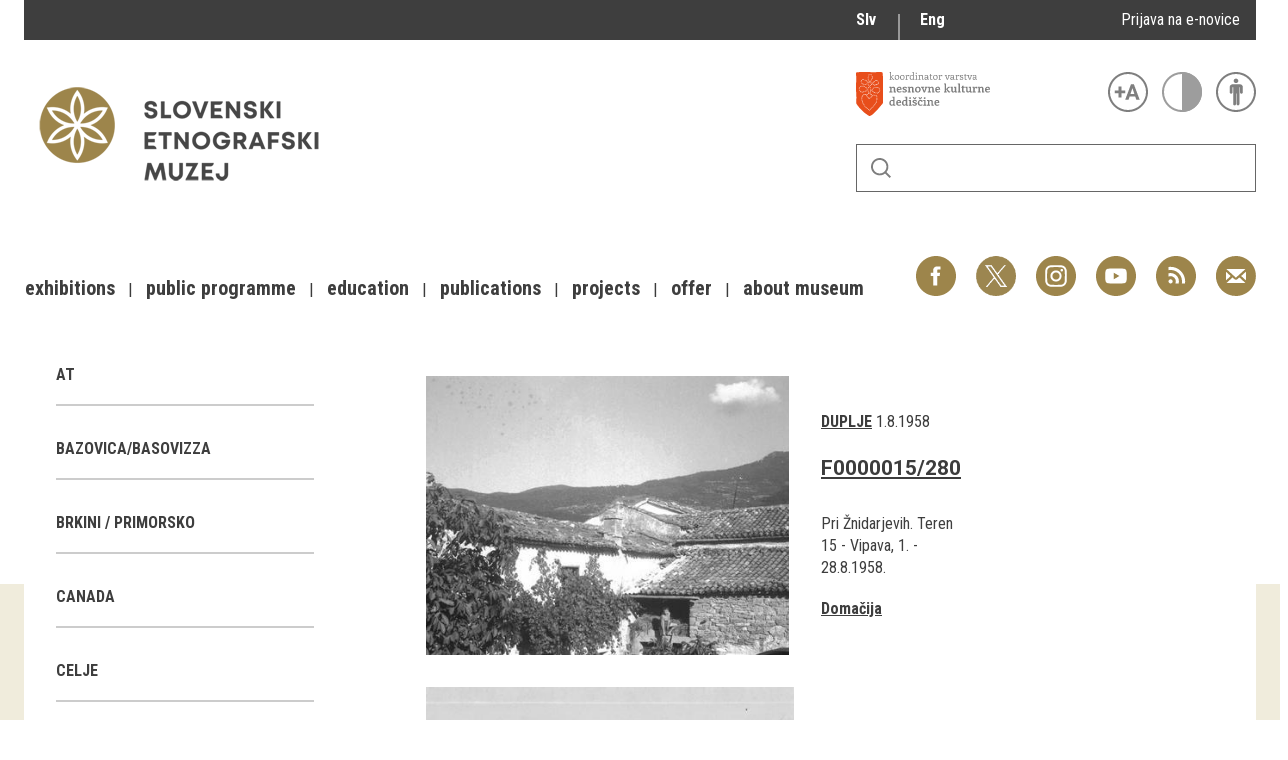

--- FILE ---
content_type: text/html; charset=utf-8
request_url: https://www.etno-muzej.si/en/digitalne-zbirke/lokacije/duplje
body_size: 17585
content:

<!DOCTYPE html>
<!--[if IEMobile 7]><html class="iem7"  lang="en" dir="ltr"><![endif]-->
<!--[if lte IE 6]><html class="lt-ie9 lt-ie8 lt-ie7"  lang="en" dir="ltr"><![endif]-->
<!--[if (IE 7)&(!IEMobile)]><html class="lt-ie9 lt-ie8"  lang="en" dir="ltr"><![endif]-->
<!--[if IE 8]><html class="lt-ie9"  lang="en" dir="ltr"><![endif]-->
<!--[if (gte IE 9)|(gt IEMobile 7)]><!--><html  lang="en" dir="ltr" prefix="fb: http://ogp.me/ns/fb# og: http://ogp.me/ns# article: http://ogp.me/ns/article# book: http://ogp.me/ns/book# profile: http://ogp.me/ns/profile# video: http://ogp.me/ns/video# product: http://ogp.me/ns/product#"><!--<![endif]-->

<head>
  <meta charset="utf-8" />
<link rel="alternate stylesheet" type="text/css" media="screen, projection, tty, tv" title="Black/White" href="/sites/all/modules/pagestyle/css/style_black_white.css" />
<link rel="alternate stylesheet" type="text/css" media="screen, projection, tty, tv" title="White/Black" href="/sites/all/modules/pagestyle/css/style_white_black.css" />
<link rel="alternate stylesheet" type="text/css" media="screen, projection, tty, tv" title="Yellow/Blue" href="/sites/all/modules/pagestyle/css/style_yellow_blue.css" />
<link rel="stylesheet" type="text/css" media="screen, projection, tty, tv" title="Standard" href="/sites/all/modules/pagestyle/css/style_standard.css" />
<link rel="alternate" type="application/rss+xml" title="RSS - Duplje" href="https://www.etno-muzej.si/en/taxonomy/term/7258/feed" />
<link rel="shortcut icon" href="//www.etno-muzej.si/sites/etno-muzej.si/themes/sem/favicon.ico" type="image/vnd.microsoft.icon" />
<meta name="generator" content="Drupal 7 (http://drupal.org)" />
<link rel="canonical" href="https://www.etno-muzej.si/en/digitalne-zbirke/lokacije/duplje" />
<link rel="shortlink" href="https://www.etno-muzej.si/en/taxonomy/term/7258" />
<meta property="og:site_name" content="Slovenski etnografski muzej" />
<meta property="og:type" content="article" />
<meta property="og:url" content="https://www.etno-muzej.si/en/digitalne-zbirke/lokacije/duplje" />
<meta property="og:title" content="Duplje" />
<meta name="twitter:card" content="summary" />
<meta name="twitter:url" content="https://www.etno-muzej.si/en/digitalne-zbirke/lokacije/duplje" />
<meta name="twitter:title" content="Duplje" />
<meta name="dcterms.title" content="Duplje" />
<meta name="dcterms.type" content="Text" />
<meta name="dcterms.format" content="text/html" />
<meta name="dcterms.identifier" content="https://www.etno-muzej.si/en/digitalne-zbirke/lokacije/duplje" />
  <title>Duplje | Slovenski etnografski muzej</title>

      <meta name="MobileOptimized" content="width">
    <meta name="HandheldFriendly" content="true">
    <meta name="viewport" content="width=device-width">
    <meta http-equiv="cleartype" content="on">

  <style>
@import url("//www.etno-muzej.si/modules/system/system.base.css?t7isuu");
</style>
<style>
@import url("//www.etno-muzej.si/sites/all/modules/jquery_update/replace/ui/themes/base/minified/jquery.ui.core.min.css?t7isuu");
@import url("//www.etno-muzej.si/sites/all/modules/jquery_update/replace/ui/themes/base/minified/jquery.ui.theme.min.css?t7isuu");
</style>
<style>
@import url("//www.etno-muzej.si/modules/aggregator/aggregator.css?t7isuu");
@import url("//www.etno-muzej.si/modules/book/book.css?t7isuu");
@import url("//www.etno-muzej.si/sites/all/modules/date/date_api/date.css?t7isuu");
@import url("//www.etno-muzej.si/sites/all/modules/date/date_popup/themes/datepicker.1.7.css?t7isuu");
@import url("//www.etno-muzej.si/sites/all/modules/date/date_repeat_field/date_repeat_field.css?t7isuu");
@import url("//www.etno-muzej.si/modules/field/theme/field.css?t7isuu");
@import url("//www.etno-muzej.si/sites/all/modules/google_cse/google_cse.css?t7isuu");
@import url("//www.etno-muzej.si/modules/node/node.css?t7isuu");
@import url("//www.etno-muzej.si/modules/search/search.css?t7isuu");
@import url("//www.etno-muzej.si/modules/user/user.css?t7isuu");
@import url("//www.etno-muzej.si/sites/etno-muzej.si/modules/youtube/css/youtube.css?t7isuu");
@import url("//www.etno-muzej.si/sites/all/modules/views/css/views.css?t7isuu");
@import url("//www.etno-muzej.si/sites/all/modules/back_to_top/css/back_to_top.css?t7isuu");
@import url("//www.etno-muzej.si/sites/all/modules/ckeditor/css/ckeditor.css?t7isuu");
</style>
<style>
@import url("//www.etno-muzej.si/sites/all/modules/ctools/css/ctools.css?t7isuu");
</style>
<style media="screen">body.pagestyle_black_white,body.pagestyle_black_white *{font-weight:normal !important;}body.pagestyle_white_black,body.pagestyle_white_black *{font-weight:bold !important;}body.pagestyle_yellow_blue,body.pagestyle_yellow_blue *{font-weight:bold !important;}body.pagestyle_standard,body.pagestyle_standard *{font-weight:normal !important;}
</style>
<style>
@import url("//www.etno-muzej.si/sites/all/modules/pagestyle/pagestyle.css?t7isuu");
@import url("//www.etno-muzej.si/sites/all/modules/panels/css/panels.css?t7isuu");
@import url("//www.etno-muzej.si/sites/all/modules/video/css/video.css?t7isuu");
@import url("//www.etno-muzej.si/modules/locale/locale.css?t7isuu");
@import url("//www.etno-muzej.si/modules/taxonomy/taxonomy.css?t7isuu");
@import url("//www.etno-muzej.si/sites/all/modules/addtoany/addtoany.css?t7isuu");
</style>
<style>
@import url("//www.etno-muzej.si/sites/etno-muzej.si/themes/sem/madcss/normalize.css?t7isuu");
@import url("//www.etno-muzej.si/sites/etno-muzej.si/themes/sem/madcss/semdev.css?t7isuu");
@import url("//www.etno-muzej.si/sites/etno-muzej.si/themes/sem/madcss/items.css?t7isuu");
@import url("//www.etno-muzej.si/sites/etno-muzej.si/themes/sem/madcss/single.css?t7isuu");
@import url("//www.etno-muzej.si/sites/etno-muzej.si/themes/sem/imagelightbox/imagelightbox.css?t7isuu");
</style>
  <script src="//code.jquery.com/jquery-1.10.2.min.js"></script>
<script>window.jQuery || document.write("<script src='/sites/all/modules/jquery_update/replace/jquery/1.10/jquery.min.js'>\x3C/script>")</script>
<script src="//www.etno-muzej.si/files/js/js_Hfha9RCTNm8mqMDLXriIsKGMaghzs4ZaqJPLj2esi7s.js"></script>
<script src="//code.jquery.com/ui/1.10.2/jquery-ui.min.js"></script>
<script>window.jQuery.ui || document.write("<script src='/sites/all/modules/jquery_update/replace/ui/ui/minified/jquery-ui.min.js'>\x3C/script>")</script>
<script src="//www.etno-muzej.si/files/js/js_cvJLpVKa32x3nVAvbWBUgiDpJajE6Q635hnwDfsaCOU.js"></script>
<script src="//www.etno-muzej.si/files/js/js_t-tYD3T9QyixwoD7UTMSJBUCZFEinuZk2PpNabV3xl4.js"></script>
<script>  var pagestyleCookieExpires = 365;
  var pagestyleCookieDomain = "/";
  var pagestylePath = "sites/all/modules/pagestyle";
  var pagestyleCurrent = "standard";</script>
<script src="//www.etno-muzej.si/files/js/js_08bABf_5vSgJUeQHeLKiZNbOrCq6Nq4Bvd_1oj1pi64.js"></script>
<script>(function(i,s,o,g,r,a,m){i["GoogleAnalyticsObject"]=r;i[r]=i[r]||function(){(i[r].q=i[r].q||[]).push(arguments)},i[r].l=1*new Date();a=s.createElement(o),m=s.getElementsByTagName(o)[0];a.async=1;a.src=g;m.parentNode.insertBefore(a,m)})(window,document,"script","//www.google-analytics.com/analytics.js","ga");ga("create", "UA-3854381-1", {"cookieDomain":"auto"});ga("send", "pageview");</script>
<script src="//www.etno-muzej.si/files/js/js_zxKD-Vu-S_RqRpthpxUTWZ5bb8UVNvD-386eOErLwro.js"></script>
<script>window.a2a_config=window.a2a_config||{};window.da2a={done:false,html_done:false,script_ready:false,script_load:function(){var a=document.createElement('script'),s=document.getElementsByTagName('script')[0];a.type='text/javascript';a.async=true;a.src='https://static.addtoany.com/menu/page.js';s.parentNode.insertBefore(a,s);da2a.script_load=function(){};},script_onready:function(){da2a.script_ready=true;if(da2a.html_done)da2a.init();},init:function(){for(var i=0,el,target,targets=da2a.targets,length=targets.length;i<length;i++){el=document.getElementById('da2a_'+(i+1));target=targets[i];a2a_config.linkname=target.title;a2a_config.linkurl=target.url;if(el){a2a.init('page',{target:el});el.id='';}da2a.done=true;}da2a.targets=[];}};(function ($){Drupal.behaviors.addToAny = {attach: function (context, settings) {if (context !== document && window.da2a) {if(da2a.script_ready)a2a.init_all();da2a.script_load();}}}})(jQuery);a2a_config.callbacks=a2a_config.callbacks||[];a2a_config.callbacks.push({ready:da2a.script_onready});a2a_config.overlays=a2a_config.overlays||[];a2a_config.templates=a2a_config.templates||{};</script>
<script src="//www.etno-muzej.si/files/js/js_4_6AB7LFNTsrQx9P5arA-ofgASyJJbn5x2zm6wb4cXQ.js"></script>
<script>jQuery.extend(Drupal.settings, {"basePath":"\/","pathPrefix":"en\/","setHasJsCookie":0,"ajaxPageState":{"theme":"sem","theme_token":"Pk-i5V9OO1QojKssmEREDBfL0MEd7u6t2sNN3PJTedI","js":{"0":1,"1":1,"\/\/code.jquery.com\/jquery-1.10.2.min.js":1,"2":1,"misc\/jquery-extend-3.4.0.js":1,"misc\/jquery-html-prefilter-3.5.0-backport.js":1,"misc\/jquery.once.js":1,"misc\/drupal.js":1,"\/\/code.jquery.com\/ui\/1.10.2\/jquery-ui.min.js":1,"3":1,"sites\/all\/modules\/beautytips\/js\/jquery.bt.min.js":1,"sites\/all\/modules\/beautytips\/js\/beautytips.min.js":1,"misc\/form.js":1,"sites\/all\/modules\/admin_menu\/admin_devel\/admin_devel.js":1,"sites\/all\/modules\/google_cse\/google_cse.js":1,"sites\/all\/modules\/back_to_top\/js\/back_to_top.js":1,"4":1,"sites\/all\/modules\/pagestyle\/jquery.pagestyle.js":1,"misc\/jquery.cookie.js":1,"sites\/all\/libraries\/jstorage\/jstorage.min.js":1,"sites\/all\/modules\/video\/js\/video.js":1,"sites\/all\/modules\/service_links\/js\/twitter_button.js":1,"sites\/all\/modules\/service_links\/js\/facebook_like.js":1,"sites\/all\/modules\/service_links\/js\/google_plus_one.js":1,"sites\/all\/modules\/google_analytics\/googleanalytics.js":1,"5":1,"sites\/all\/modules\/piwik\/piwik.js":1,"misc\/collapse.js":1,"6":1,"sites\/etno-muzej.si\/themes\/sem\/js\/jquery.min.js":1,"sites\/etno-muzej.si\/themes\/sem\/imagelightbox\/imagelightbox.js":1,"sites\/etno-muzej.si\/themes\/sem\/js\/script.js":1},"css":{"modules\/system\/system.base.css":1,"modules\/system\/system.menus.css":1,"modules\/system\/system.messages.css":1,"modules\/system\/system.theme.css":1,"misc\/ui\/jquery.ui.core.css":1,"misc\/ui\/jquery.ui.theme.css":1,"modules\/aggregator\/aggregator.css":1,"modules\/book\/book.css":1,"sites\/all\/modules\/date\/date_api\/date.css":1,"sites\/all\/modules\/date\/date_popup\/themes\/datepicker.1.7.css":1,"sites\/all\/modules\/date\/date_repeat_field\/date_repeat_field.css":1,"modules\/field\/theme\/field.css":1,"sites\/all\/modules\/google_cse\/google_cse.css":1,"modules\/node\/node.css":1,"modules\/search\/search.css":1,"modules\/user\/user.css":1,"sites\/etno-muzej.si\/modules\/youtube\/css\/youtube.css":1,"sites\/all\/modules\/views\/css\/views.css":1,"sites\/all\/modules\/back_to_top\/css\/back_to_top.css":1,"sites\/all\/modules\/ckeditor\/css\/ckeditor.css":1,"sites\/all\/modules\/ctools\/css\/ctools.css":1,"0":1,"sites\/all\/modules\/pagestyle\/pagestyle.css":1,"sites\/all\/modules\/panels\/css\/panels.css":1,"sites\/all\/modules\/video\/css\/video.css":1,"modules\/locale\/locale.css":1,"modules\/taxonomy\/taxonomy.css":1,"sites\/all\/modules\/addtoany\/addtoany.css":1,"sites\/etno-muzej.si\/themes\/sem\/system.menus.css":1,"sites\/etno-muzej.si\/themes\/sem\/system.messages.css":1,"sites\/etno-muzej.si\/themes\/sem\/system.theme.css":1,"sites\/etno-muzej.si\/themes\/sem\/madcss\/normalize.css":1,"sites\/etno-muzej.si\/themes\/sem\/madcss\/semdev.css":1,"sites\/etno-muzej.si\/themes\/sem\/madcss\/items.css":1,"sites\/etno-muzej.si\/themes\/sem\/madcss\/single.css":1,"sites\/etno-muzej.si\/themes\/sem\/imagelightbox\/imagelightbox.css":1}},"beautytipStyles":{"default":{"fill":"rgba(0, 0, 0, .8)","padding":20,"strokeStyle":"#CC0","strokeWidth":3,"spikeLength":40,"spikeGirth":40,"cornerRadius":40,"cssStyles":{"color":"#FFF","fontWeight":"bold"}},"plain":[],"netflix":{"positions":["right","left"],"fill":"#FFF","padding":5,"shadow":true,"shadowBlur":12,"strokeStyle":"#B9090B","spikeLength":50,"spikeGirth":60,"cornerRadius":10,"centerPointY":0.1,"overlap":-8,"cssStyles":{"fontSize":"12px","fontFamily":"arial,helvetica,sans-serif"}},"facebook":{"fill":"#F7F7F7","padding":8,"strokeStyle":"#B7B7B7","cornerRadius":0,"cssStyles":{"fontFamily":"\u0022lucida grande\u0022,tahoma,verdana,arial,sans-serif","fontSize":"11px"}},"transparent":{"fill":"rgba(0, 0, 0, .8)","padding":20,"strokeStyle":"#CC0","strokeWidth":3,"spikeLength":40,"spikeGirth":40,"cornerRadius":40,"cssStyles":{"color":"#FFF","fontWeight":"bold"}},"big-green":{"fill":"#00FF4E","padding":20,"strokeWidth":0,"spikeLength":40,"spikeGirth":40,"cornerRadius":15,"cssStyles":{"fontFamily":"\u0022lucida grande\u0022,tahoma,verdana,arial,sans-serif","fontSize":"14px"}},"google-maps":{"positions":["top","bottom"],"fill":"#FFF","padding":15,"strokeStyle":"#ABABAB","strokeWidth":1,"spikeLength":65,"spikeGirth":40,"cornerRadius":25,"centerPointX":0.9,"cssStyles":[]},"hulu":{"fill":"#F4F4F4","strokeStyle":"#666666","spikeLength":20,"spikeGirth":10,"width":350,"overlap":0,"centerPointY":1,"cornerRadius":0,"cssStyles":{"fontFamily":"\u0022Lucida Grande\u0022,Helvetica,Arial,Verdana,sans-serif","fontSize":"12px","padding":"10px 14px"},"shadow":true,"shadowColor":"rgba(0,0,0,.5)","shadowBlur":8,"shadowOffsetX":4,"shadowOffsetY":4}},"beautytips":{"beautytips_manager_custom_1":{"cssSelect":"beauty_tips","style":"transparent","trigger":"hover","shrinkToFit":true,"ajaxDisableLink":false,"animate":{"on":"fadeIn","off":"fadeOut"},"contentSelector":"","list":["trigger","shrinkToFit","contentSelector"]}},"googleCSE":{"cx":"005112835762733299262:llm3ii1v0te","language":"","resultsWidth":600,"domain":"www.google.com"},"ws_fl":{"width":100,"height":21},"ws_gpo":{"size":"","annotation":"","lang":"","callback":"","width":300},"back_to_top":{"back_to_top_button_trigger":"100","back_to_top_button_text":"Back to top","#attached":{"library":[["system","ui"]]}},"googleanalytics":{"trackOutbound":1,"trackMailto":1,"trackDownload":1,"trackDownloadExtensions":"7z|aac|arc|arj|asf|asx|avi|bin|csv|doc(x|m)?|dot(x|m)?|exe|flv|gif|gz|gzip|hqx|jar|jpe?g|js|mp(2|3|4|e?g)|mov(ie)?|msi|msp|pdf|phps|png|ppt(x|m)?|pot(x|m)?|pps(x|m)?|ppam|sld(x|m)?|thmx|qtm?|ra(m|r)?|sea|sit|tar|tgz|torrent|txt|wav|wma|wmv|wpd|xls(x|m|b)?|xlt(x|m)|xlam|xml|z|zip","trackColorbox":1},"piwik":{"trackMailto":1,"trackColorbox":1}});</script>
      <!--[if lt IE 9]>
    <script src="/sites/all/themes/zen/js/html5-respond.js"></script>
    <![endif]-->
  </head>
<body class="html not-front not-logged-in no-sidebars page-taxonomy page-taxonomy-term page-taxonomy-term- page-taxonomy-term-7258 i18n-en section-digitalne-zbirke" >
      <p id="skip-link">
      <a href="#main-menu" class="element-invisible element-focusable">Jump to navigation</a>
    </p>
      <div id="page">
  <a class="screen-hide" href="#content">Skoči na vsebino</a>
  <nav id="nav" role="navigation" tabindex="-1" class="dropdown-menu-toggle">
    <a href="#main-menu">
      <span class="menu-icon">≡</span>
    </a>
  </nav>
  <header class="header" id="header" role="banner">
    <div class="container" id="header-main">
      <div id="topbar">
            <div class="region region-navigation">
    <div id="block-locale-language" class="block block-locale lang_select first odd" role="complementary">

      
  <ul class="language-switcher-locale-url"><li class="sl first"><a href="/sl/digitalne-zbirke/lokacije/duplje" class="language-link" xml:lang="sl" title="Duplje">Slv</a></li>
<li class="en last active"><a href="/en/digitalne-zbirke/lokacije/duplje" class="language-link active" xml:lang="en" title="Duplje">Eng</a></li>
</ul>
</div>
<div id="block-block-23" class="block block-block enovice last even">

      
  <p><a href="https://www.etno-muzej.si/sl/prijava-na-e-obvescanje-sem">Prijava na e-novice</a></p>

</div>
  </div>
        </div>
      <div id="toolbar">
          <div class="top">
            <a
              id="link-nesnovna"
              href="http://www.nesnovnadediscina.si"
              title="Koordinator varstva nesnovne kulturne dediščine"
              target="_blank"
            ></a>

            <ul id="accessibility">
            <li>
              <button type="button" id="text-large" title="Večje črke" onclick="accessibilityLarge(true);">
                <span class="screen-hide">Večje črke</span>
              </button>
              <button type="button" id="text-small" title="Manjše črke" onclick="accessibilityLarge(false);">
                <span class="screen-hide">Manjše črke</span>
              </button>
            </li>
            <li>
              <button type="button" id="contrast-on" title="Večji kontrast" onclick="accessibilityContrast(true);">
                <span class="screen-hide">Večji kontrast</span>
              </button>
              <button type="button" id="contrast-off" title="Normalen kontrast"  onclick="accessibilityContrast(false);">
                <span class="screen-hide">Normalen kontrast</span>
              </button>
            </li>
            <li>
              <a id="accessibility-link" title="Dostopne vsebine" href="dostopnost-0">
                <span class="screen-hide">Dostopne vsebine</span>
              </a>
            </li>
          </ul>
        </div>
        <form class="search-form" id="search" action="/sl/search/google/"
          method="post" accept-charset="UTF-8" onsubmit="this.action+=this.query.value">
          <label for="search-input" class="screen-hide">Iskanje</label>
          <input name="query" id="search-input" title="Vnesite izraze, ki jih želite poiskati." type="text">
          <button type="submit">Išči</button>
        </form>
      </div>

      <div id="logo">
    		<a href="/en" title="Home" rel="home" class="header__logo">
    		  <img alt="Logo SEM" id="logo-image" src="/sites/etno-muzej.si/themes/sem/logo.png"><br>
		    </a>
	    </div>
      <ul id="social">
      <li data-social="facebook"><a href="https://www.facebook.com/SEMuzej" target="_blank">Facebook</a></li>
      <li data-social="twitter"><a href="http://twitter.com/SEM_MUZEJ" target="_blank">Twitter</a></li>
        <li data-social="instagram"><a href="https://www.instagram.com/slovenski_etnografski_muzej/" target="_blank">Instagram</a></li>
        <li data-social="youtube"><a href= "http://www.youtube.com/user/etnomuzej" target="_blank">YouTube</a></li>
        <li data-social="rss"><a href="/sl/novice/feed/all" target="_blank">RSS</a></li>
        <li data-social="email"><a href="mailto:info@etno-muzej.si" target="_blank">E-pošta</a></li>
      </ul>
		  <nav id="nav" role="navigation" tabindex="-1">
		    <ul id="dropdown-menu">
          				<li>
					 <a href="/en/exhibitions" data-toggle="dropdown" role="button" aria-expanded="false" title="">Exhibitions</a>					
					<ul role="menu">
				
						<li><a href="/en/razstave/razstave-v-sem" title="">Exhibitions in SEM</a></li>
					
						<li><a href="/en/exhibition-archive" title="">Past exhibitions</a></li>
					
						<li><a href="/en/razstave/virtualni-sprehodi" title="">Virtual tours</a></li>
					
					</ul>
				
				</li>
							<li>
					 <a href="/en/public-programme" data-toggle="dropdown" role="button" aria-expanded="false" title="">Public programme</a>					
					<ul role="menu">
				
						<li><a href="/en/guided-tours" title="">Guided tours</a></li>
					
						<li><a href="/en/workshops" title="">Workshops</a></li>
					
						<li><a href="/en/group-visits" title="">Group visits</a></li>
					
					</ul>
				
				</li>
							<li>
					 <a href="/en/education" data-toggle="dropdown" role="button" aria-expanded="false" title="Education materials">Education</a>					
				</li>
							<li>
					 <a href="/en/publications-0" data-toggle="dropdown" role="button" aria-expanded="false" title="">Publications</a>					
					<ul role="menu">
				
						<li><a href="/en/etnolog" title="">Etnolog</a></li>
					
						<li><a href="/en/books" title="">Books</a></li>
					
						<li><a href="/en/dvd-s" title="">DVD-s</a></li>
					
					</ul>
				
				</li>
							<li>
					 <a href="/en/tip/projects" data-toggle="dropdown" role="button" aria-expanded="false" title="">Projects</a>					
				</li>
							<li>
					 <a href="/en/offer" data-toggle="dropdown" role="button" aria-expanded="false" title="">Offer</a>					
					<ul role="menu">
				
						<li><a href="/en/documentation" title="">Documentation</a></li>
					
						<li><a href="/en/library" title="">Library</a></li>
					
						<li><a href="/en/sem-shop" title="">Museum Shop</a></li>
					
						<li><a href="/en/lokacije/pottery-studio" title="">Pottery atelier</a></li>
					
						<li><a href="/en/weaving-atelier" title="">Weaving atelier</a></li>
					
						<li><a href="/en/museum-coffee-shop" title="">Museum Coffee Shop</a></li>
					
						<li><a href="/en/renting" title="">Renting</a></li>
					
					</ul>
				
				</li>
							<li>
					 <a href="/en/about-museum" data-toggle="dropdown" role="button" aria-expanded="false" title="">About museum</a>					
					<ul role="menu">
				
						<li><a href="/en/novice" title="">News</a></li>
					
						<li><a href="/en/about-museum" title="">About museum</a></li>
					
						<li><a href="/en/info" title="">Opening hours</a></li>
					
						<li><a href="/en/finding-your-way-around-the-museum" title="">Finding your way around</a></li>
					
						<li><a href="/en/collections" title="">Collections</a></li>
					
						<li><a href="/en/organigram/slovene-ethnographic-museum" title="">Staff and Structure</a></li>
					
						<li><a href="/en/accessibility" title="">Accessibility</a></li>
					
					</ul>
				
				</li>
			        </ul>
		  </nav>
		</div>
  </header>

	<main id="main" class="indexcontent">
    <div id="content" class="column container" role="main">
                                          <a href="/en/taxonomy/term/7258/feed" class="feed-icon" title="Subscribe to RSS - Duplje"><img src="//www.etno-muzej.si/misc/feed.png" width="16" height="16" alt="Subscribe to RSS - Duplje" /></a>      <a id="main-content"></a>
                   <!--<h1 class="page__title title" id="page-title">Duplje</h1>-->
            


<div class="term-listing-heading"><div  class="layout-sem-single-view taxonomy-term vocabulary-oc-location view-mode-full">
  <!-- Needed to activate contextual links -->
              <div class="ds-crumbs">
          </div>

    <div class="ds-split">
      <div class="ds-infobox">
                  <div class="infobox-sub ">
            <div class="field field-name-taxonomy-contextual-tree-terms field-type-ds field-label-hidden">
    <span class="value"><ul class="item-tree custom-taxonomy-tree "><li class="item custom-taxonomy-tree-item "><a href="/en/digitalne-zbirke/lokacije/at">AT</a></li><li class="item custom-taxonomy-tree-item "><a href="/en/digitalne-zbirke/lokacije/bazovicabasovizza">Bazovica/Basovizza</a></li><li class="item custom-taxonomy-tree-item "><a href="/en/digitalne-zbirke/lokacije/brkini-primorsko">Brkini / Primorsko</a></li><li class="item custom-taxonomy-tree-item "><a href="/en/digitalne-zbirke/lokacije/canada">Canada</a></li><li class="item custom-taxonomy-tree-item "><a href="/en/digitalne-zbirke/lokacije/celje-0">Celje</a></li><li class="item custom-taxonomy-tree-item "><a href="/en/digitalne-zbirke/lokacije/cerkno-notranjska">Cerkno / Notranjska</a></li><li class="item custom-taxonomy-tree-item "><a href="/en/digitalne-zbirke/lokacije/ch">CH</a></li><li class="item custom-taxonomy-tree-item "><a href="/en/digitalne-zbirke/lokacije/cn">CN</a></li><li class="item custom-taxonomy-tree-item "><a href="/en/digitalne-zbirke/lokacije/cz">CZ</a></li><li class="item custom-taxonomy-tree-item "><a href="/en/digitalne-zbirke/lokacije/d">D</a></li><li class="item custom-taxonomy-tree-item "><a href="/en/digitalne-zbirke/lokacije/de">DE</a></li><li class="item custom-taxonomy-tree-item "><a href="/en/digitalne-zbirke/lokacije/fi">FI</a></li><li class="item custom-taxonomy-tree-item "><a href="/en/digitalne-zbirke/lokacije/fr">FR</a></li><li class="item custom-taxonomy-tree-item "><a href="/en/digitalne-zbirke/lokacije/gorca-v-halozah">Gorca v Halozah</a></li><li class="item custom-taxonomy-tree-item "><a href="/en/digitalne-zbirke/lokacije/gorenjsko">Gorenjsko</a></li><li class="item custom-taxonomy-tree-item "><a href="/en/digitalne-zbirke/lokacije/goriska-brda">Goriška Brda</a></li><li class="item custom-taxonomy-tree-item "><a href="/en/digitalne-zbirke/lokacije/gorjuse">Gorjuše</a></li><li class="item custom-taxonomy-tree-item "><a href="/en/digitalne-zbirke/lokacije/gornji-vrh">Gornji Vrh</a></li><li class="item custom-taxonomy-tree-item "><a href="/en/digitalne-zbirke/lokacije/gornji-vrh-osrednja-slovenija-si">Gornji Vrh, Osrednja Slovenija, SI</a></li><li class="item custom-taxonomy-tree-item "><a href="/en/digitalne-zbirke/lokacije/gornji-vrh-osrednja-slovenija-si-0">Gornji Vrh, Osrednja Slovenija, SI</a></li><li class="item custom-taxonomy-tree-item "><a href="/en/digitalne-zbirke/lokacije/gr">GR</a></li><li class="item custom-taxonomy-tree-item "><a href="/en/digitalne-zbirke/lokacije/grad-na-gorickem">Grad na Goričkem</a></li><li class="item custom-taxonomy-tree-item "><a href="/en/digitalne-zbirke/lokacije/grant">grant</a></li><li class="item custom-taxonomy-tree-item "><a href="/en/digitalne-zbirke/lokacije/grintavec-gorenjska-si">Grintavec, Gorenjska, SI</a></li><li class="item custom-taxonomy-tree-item "><a href="/en/digitalne-zbirke/lokacije/hom-gorenjska-si">Hom, Gorenjska, SI</a></li><li class="item custom-taxonomy-tree-item "><a href="/en/digitalne-zbirke/lokacije/homec-osrednja-slovenija-si">Homec, Osrednja Slovenija, SI</a></li><li class="item custom-taxonomy-tree-item "><a href="/en/digitalne-zbirke/lokacije/hotunje-stajerska-si">Hotunje, Štajerska, SI</a></li><li class="item custom-taxonomy-tree-item "><a href="/en/digitalne-zbirke/lokacije/hr">HR</a></li><li class="item custom-taxonomy-tree-item "><a href="/en/digitalne-zbirke/lokacije/hrusica-brkini">Hrušica / Brkini</a></li><li class="item custom-taxonomy-tree-item "><a href="/en/digitalne-zbirke/lokacije/hrusica-notranjska">Hrušica / Notranjska</a></li><li class="item custom-taxonomy-tree-item "><a href="/en/digitalne-zbirke/lokacije/hrvaska">Hrvaška</a></li><li class="item custom-taxonomy-tree-item "><a href="/en/digitalne-zbirke/lokacije/hu">HU</a></li><li class="item custom-taxonomy-tree-item "><a href="/en/digitalne-zbirke/lokacije/idrija-pri-baci-primorska-si">Idrija pri Bači, Primorska, SI</a></li><li class="item custom-taxonomy-tree-item "><a href="/en/digitalne-zbirke/lokacije/il">IL</a></li><li class="item custom-taxonomy-tree-item "><a href="/en/digitalne-zbirke/lokacije/indija">Inđija</a></li><li class="item custom-taxonomy-tree-item "><a href="/en/digitalne-zbirke/lokacije/it">IT</a></li><li class="item custom-taxonomy-tree-item "><a href="/en/digitalne-zbirke/lokacije/iz-zbirke-muzeja-za-pomurje">Iz zbirke Muzeja za Pomurje</a></li><li class="item custom-taxonomy-tree-item "><a href="/en/digitalne-zbirke/lokacije/japonska">Japonska</a></li><li class="item custom-taxonomy-tree-item "><a href="/en/digitalne-zbirke/lokacije/jarse">Jarše</a></li><li class="item custom-taxonomy-tree-item "><a href="/en/digitalne-zbirke/lokacije/jeruzalem-il">Jeruzalem, , IL</a></li><li class="item custom-taxonomy-tree-item "><a href="/en/digitalne-zbirke/lokacije/jezerca">Jezerca</a></li><li class="item custom-taxonomy-tree-item "><a href="/en/digitalne-zbirke/lokacije/jezersko-0">Jezersko</a></li><li class="item custom-taxonomy-tree-item "><a href="/en/digitalne-zbirke/lokacije/juzno-pohorje">Južno Pohorje</a></li><li class="item custom-taxonomy-tree-item "><a href="/en/digitalne-zbirke/lokacije/kamnisko-sedlo-gorenjska-si">Kamniško sedlo, Gorenjska, SI</a></li><li class="item custom-taxonomy-tree-item "><a href="/en/digitalne-zbirke/lokacije/kanal-ob-soci-0">Kanal ob Soči</a></li><li class="item custom-taxonomy-tree-item "><a href="/en/digitalne-zbirke/lokacije/krapinske-toplice-0">Krapinske Toplice</a></li><li class="item custom-taxonomy-tree-item "><a href="/en/digitalne-zbirke/lokacije/krsko-0">Krško</a></li><li class="item custom-taxonomy-tree-item "><a href="/en/digitalne-zbirke/lokacije/krvavec-gorenjska-si">Krvavec, Gorenjska, SI</a></li><li class="item custom-taxonomy-tree-item "><a href="/en/digitalne-zbirke/lokacije/kv">KV</a></li><li class="item custom-taxonomy-tree-item "><a href="/en/digitalne-zbirke/lokacije/kw">KW</a></li><li class="item custom-taxonomy-tree-item "><a href="/en/digitalne-zbirke/lokacije/lasko-0">Laško</a></li><li class="item custom-taxonomy-tree-item "><a href="/en/digitalne-zbirke/lokacije/ljubljana-1">Ljubljana</a></li><li class="item custom-taxonomy-tree-item "><a href="/en/digitalne-zbirke/lokacije/ljubljana-crnuce-osrednja-slovenija-si">Ljubljana Črnuče, Osrednja Slovenija, SI</a></li><li class="item custom-taxonomy-tree-item "><a href="/en/digitalne-zbirke/lokacije/ljubljana-jezica-osrednja-slovenija-si">Ljubljana Ježica, Osrednja Slovenija, SI</a></li><li class="item custom-taxonomy-tree-item "><a href="/en/digitalne-zbirke/lokacije/ljubljana-koseze-osrednja-slovenija-si">Ljubljana Koseze, Osrednja Slovenija, SI</a></li><li class="item custom-taxonomy-tree-item "><a href="/en/digitalne-zbirke/lokacije/ljubljana-savlje-osrednja-slovenija-si">Ljubljana Savlje, Osrednja Slovenija, SI</a></li><li class="item custom-taxonomy-tree-item "><a href="/en/digitalne-zbirke/lokacije/ljubljana-sentvid-osrednja-slovenija-si">Ljubljana Šentvid, Osrednja Slovenija, SI</a></li><li class="item custom-taxonomy-tree-item "><a href="/en/digitalne-zbirke/lokacije/ljubljana-tomacevo-osrednja-slovenija-si">Ljubljana Tomačevo, Osrednja Slovenija, SI</a></li><li class="item custom-taxonomy-tree-item "><a href="/en/digitalne-zbirke/lokacije/ljudska-republika-kitajska">Ljudska republika Kitajska</a></li><li class="item custom-taxonomy-tree-item "><a href="/en/digitalne-zbirke/lokacije/ljzbljana">Ljzbljana</a></li><li class="item custom-taxonomy-tree-item "><a href="/en/digitalne-zbirke/lokacije/me">ME</a></li><li class="item custom-taxonomy-tree-item "><a href="/en/digitalne-zbirke/lokacije/medvode-0">Medvode</a></li><li class="item custom-taxonomy-tree-item "><a href="/en/digitalne-zbirke/lokacije/miklavz-na-gorjancih">Miklavž na Gorjancih</a></li><li class="item custom-taxonomy-tree-item "><a href="/en/digitalne-zbirke/lokacije/minnesota-0">Minnesota</a></li><li class="item custom-taxonomy-tree-item "><a href="/en/digitalne-zbirke/lokacije/mk">MK</a></li><li class="item custom-taxonomy-tree-item "><a href="/en/digitalne-zbirke/lokacije/mrtvo-morje-il">Mrtvo morje, , IL</a></li><li class="item custom-taxonomy-tree-item "><a href="/en/digitalne-zbirke/lokacije/muljava-dolenjska-si">Muljava, Dolenjska, SI</a></li><li class="item custom-taxonomy-tree-item "><a href="/en/digitalne-zbirke/lokacije/murzzuschlag">Mürzzuschlag</a></li><li class="item custom-taxonomy-tree-item "><a href="/en/digitalne-zbirke/lokacije/nabrezina">Nabrežina</a></li><li class="item custom-taxonomy-tree-item "><a href="/en/digitalne-zbirke/lokacije/nl">NL</a></li><li class="item custom-taxonomy-tree-item "><a href="/en/digitalne-zbirke/lokacije/no">NO</a></li><li class="item custom-taxonomy-tree-item "><a href="/en/digitalne-zbirke/lokacije/notranjska-1">Notranjska.</a></li><li class="item custom-taxonomy-tree-item "><a href="/en/digitalne-zbirke/lokacije/nozice-osrednja-slovenija-si">Nožice, Osrednja Slovenija, SI</a></li><li class="item custom-taxonomy-tree-item "><a href="/en/digitalne-zbirke/lokacije/orehova-vas-stajerska-si">Orehova vas, Štajerska, SI</a></li><li class="item custom-taxonomy-tree-item "><a href="/en/digitalne-zbirke/lokacije/osrednja-slovenija-1">Osrednja Slovenija</a></li><li class="item custom-taxonomy-tree-item "><a href="/en/digitalne-zbirke/lokacije/ozeha-zagreb">OZEHA Zagreb</a></li><li class="item custom-taxonomy-tree-item "><a href="/en/digitalne-zbirke/lokacije/pl">PL</a></li><li class="item custom-taxonomy-tree-item "><a href="/en/digitalne-zbirke/lokacije/podbreg-34">Podbreg 34</a></li><li class="item custom-taxonomy-tree-item "><a href="/en/digitalne-zbirke/lokacije/podkraj-stajerska-si">Podkraj, Štajerska, SI</a></li><li class="item custom-taxonomy-tree-item "><a href="/en/digitalne-zbirke/lokacije/podpec-primorska-si">Podpeč, Primorska, SI</a></li><li class="item custom-taxonomy-tree-item "><a href="/en/digitalne-zbirke/lokacije/podreca-gorenjska-si">Podreča, Gorenjska, SI</a></li><li class="item custom-taxonomy-tree-item "><a href="/en/digitalne-zbirke/lokacije/prase-gorenjska-si">Praše, Gorenjska, SI</a></li><li class="item custom-taxonomy-tree-item "><a href="/en/digitalne-zbirke/lokacije/predgrize-pri-crnem-vrhu">Predgriže pri Črnem vrhu</a></li><li class="item custom-taxonomy-tree-item "><a href="/en/digitalne-zbirke/lokacije/pribanjci-karlovacka-zupanija-hr">Pribanjci, Karlovačka županija, HR</a></li><li class="item custom-taxonomy-tree-item "><a href="/en/digitalne-zbirke/lokacije/primorska-si">Primorska SI</a></li><li class="item custom-taxonomy-tree-item "><a href="/en/digitalne-zbirke/lokacije/produkcija-sem">Produkcija SEM</a></li><li class="item custom-taxonomy-tree-item "><a href="/en/digitalne-zbirke/lokacije/rasica-dolenjska">Rašica / Dolenjska</a></li><li class="item custom-taxonomy-tree-item "><a href="/en/digitalne-zbirke/lokacije/retnje">Retnje</a></li><li class="item custom-taxonomy-tree-item "><a href="/en/digitalne-zbirke/lokacije/rimroma-it">Rim/Roma, , IT</a></li><li class="item custom-taxonomy-tree-item "><a href="/en/digitalne-zbirke/lokacije/rl">RL</a></li><li class="item custom-taxonomy-tree-item "><a href="/en/digitalne-zbirke/lokacije/ro">RO</a></li><li class="item custom-taxonomy-tree-item "><a href="/en/digitalne-zbirke/lokacije/rogaska-slatina-0">Rogaška Slatina</a></li><li class="item custom-taxonomy-tree-item "><a href="/en/digitalne-zbirke/lokacije/rs">RS</a></li><li class="item custom-taxonomy-tree-item "><a href="/en/digitalne-zbirke/lokacije/se">SE</a></li><li class="item custom-taxonomy-tree-item "><a href="/en/digitalne-zbirke/lokacije/selca-pri-skofji-loki">Selca pri Škofji Loki</a></li><li class="item custom-taxonomy-tree-item "><a href="/en/digitalne-zbirke/lokacije/si">SI</a></li><ul class="item-tree custom-taxonomy-tree "><li class="item custom-taxonomy-tree-item "><a href="/en/taxonomy/term/6343"></a></li><li class="item custom-taxonomy-tree-item "><a href="/en/digitalne-zbirke/lokacije/bela-krajina">Bela krajina</a></li><li class="item custom-taxonomy-tree-item "><a href="/en/digitalne-zbirke/lokacije/dolenja-vas-1">Dolenja vas</a></li><li class="item custom-taxonomy-tree-item "><a href="/en/digitalne-zbirke/lokacije/dolenjska">Dolenjska</a></li><li class="item custom-taxonomy-tree-item "><a href="/en/digitalne-zbirke/lokacije/dolenjskem">Dolenjskem</a></li><li class="item custom-taxonomy-tree-item "><a href="/en/digitalne-zbirke/lokacije/gorenjska">Gorenjska</a></li><li class="item custom-taxonomy-tree-item "><a href="/en/digitalne-zbirke/lokacije/gorenjske">Gorenjske</a></li><li class="item custom-taxonomy-tree-item "><a href="/en/digitalne-zbirke/lokacije/koroska">Koroška</a></li><li class="item custom-taxonomy-tree-item "><a href="/en/digitalne-zbirke/lokacije/notranjska">Notranjska</a></li><li class="item custom-taxonomy-tree-item "><a href="/en/digitalne-zbirke/lokacije/osrednja-sloveija">Osrednja Sloveija</a></li><li class="item custom-taxonomy-tree-item "><a href="/en/digitalne-zbirke/lokacije/osrednja-slovenija">Osrednja Slovenija</a></li><li class="item custom-taxonomy-tree-item "><a href="/en/digitalne-zbirke/lokacije/osrednja-slovenija-0">Osrednja Slovenija</a></li><li class="item custom-taxonomy-tree-item "><a href="/en/digitalne-zbirke/lokacije/prekmurje">Prekmurje</a></li><li class="item custom-taxonomy-tree-item "><a href="/en/digitalne-zbirke/lokacije/primorska">Primorska</a></li><ul class="item-tree custom-taxonomy-tree "><li class="item custom-taxonomy-tree-item "><a href="/en/digitalne-zbirke/lokacije/ajdovscina">Ajdovščina</a></li><li class="item custom-taxonomy-tree-item "><a href="/en/digitalne-zbirke/lokacije/ankaran">Ankaran</a></li><li class="item custom-taxonomy-tree-item "><a href="/en/digitalne-zbirke/lokacije/artvize">Artviže</a></li><li class="item custom-taxonomy-tree-item "><a href="/en/digitalne-zbirke/lokacije/babici">Babiči</a></li><li class="item custom-taxonomy-tree-item "><a href="/en/digitalne-zbirke/lokacije/bac">Bač</a></li><li class="item custom-taxonomy-tree-item "><a href="/en/digitalne-zbirke/lokacije/barbana">Barbana</a></li><li class="item custom-taxonomy-tree-item "><a href="/en/digitalne-zbirke/lokacije/barka">Barka</a></li><li class="item custom-taxonomy-tree-item "><a href="/en/digitalne-zbirke/lokacije/bauci">Bauci</a></li><li class="item custom-taxonomy-tree-item "><a href="/en/digitalne-zbirke/lokacije/bavsica">Bavšica</a></li><li class="item custom-taxonomy-tree-item "><a href="/en/digitalne-zbirke/lokacije/becanci">Bečanci</a></li><li class="item custom-taxonomy-tree-item "><a href="/en/digitalne-zbirke/lokacije/belo">Belo</a></li><li class="item custom-taxonomy-tree-item "><a href="/en/digitalne-zbirke/lokacije/bernetici">Bernetiči</a></li><li class="item custom-taxonomy-tree-item "><a href="/en/digitalne-zbirke/lokacije/bezovica">Bezovica</a></li><li class="item custom-taxonomy-tree-item "><a href="/en/digitalne-zbirke/lokacije/biljana">Biljana</a></li><li class="item custom-taxonomy-tree-item "><a href="/en/digitalne-zbirke/lokacije/borjana">Borjana</a></li><li class="item custom-taxonomy-tree-item "><a href="/en/digitalne-zbirke/lokacije/borst">Boršt</a></li><li class="item custom-taxonomy-tree-item "><a href="/en/digitalne-zbirke/lokacije/bovec">Bovec</a></li><li class="item custom-taxonomy-tree-item "><a href="/en/digitalne-zbirke/lokacije/branik">Branik</a></li><li class="item custom-taxonomy-tree-item "><a href="/en/digitalne-zbirke/lokacije/brdice">Brdice</a></li><li class="item custom-taxonomy-tree-item "><a href="/en/digitalne-zbirke/lokacije/breci">Breči</a></li><li class="item custom-taxonomy-tree-item "><a href="/en/digitalne-zbirke/lokacije/breg">Breg</a></li><li class="item custom-taxonomy-tree-item "><a href="/en/digitalne-zbirke/lokacije/breg-pri-smartnem">Breg pri Šmartnem</a></li><li class="item custom-taxonomy-tree-item "><a href="/en/digitalne-zbirke/lokacije/breginj">Breginj</a></li><li class="item custom-taxonomy-tree-item "><a href="/en/digitalne-zbirke/lokacije/brezovica">Brezovica</a></li><li class="item custom-taxonomy-tree-item "><a href="/en/digitalne-zbirke/lokacije/brezovk">Brezovk</a></li><li class="item custom-taxonomy-tree-item "><a href="/en/digitalne-zbirke/lokacije/brezovo-brdo">Brezovo Brdo</a></li><li class="item custom-taxonomy-tree-item "><a href="/en/digitalne-zbirke/lokacije/britof">Britof</a></li><li class="item custom-taxonomy-tree-item "><a href="/en/digitalne-zbirke/lokacije/brzani">Bržani</a></li><li class="item custom-taxonomy-tree-item "><a href="/en/digitalne-zbirke/lokacije/budanje">Budanje</a></li><li class="item custom-taxonomy-tree-item "><a href="/en/digitalne-zbirke/lokacije/bukovo">Bukovo</a></li><li class="item custom-taxonomy-tree-item "><a href="/en/digitalne-zbirke/lokacije/bukovski-vrh">Bukovski Vrh</a></li><li class="item custom-taxonomy-tree-item "><a href="/en/digitalne-zbirke/lokacije/burji-0">Burji</a></li><li class="item custom-taxonomy-tree-item "><a href="/en/digitalne-zbirke/lokacije/ceglo">Ceglo</a></li><li class="item custom-taxonomy-tree-item "><a href="/en/digitalne-zbirke/lokacije/cekovnik">Čekovnik</a></li><li class="item custom-taxonomy-tree-item "><a href="/en/digitalne-zbirke/lokacije/centur">Čentur</a></li><li class="item custom-taxonomy-tree-item "><a href="/en/digitalne-zbirke/lokacije/ceplez">Čeplez</a></li><li class="item custom-taxonomy-tree-item "><a href="/en/digitalne-zbirke/lokacije/cerkljanski-vrh">Cerkljanski Vrh</a></li><li class="item custom-taxonomy-tree-item "><a href="/en/digitalne-zbirke/lokacije/cerkno">Cerkno</a></li><li class="item custom-taxonomy-tree-item "><a href="/en/digitalne-zbirke/lokacije/cesta">Cesta</a></li><li class="item custom-taxonomy-tree-item "><a href="/en/digitalne-zbirke/lokacije/cezarji">Čežarji</a></li><li class="item custom-taxonomy-tree-item "><a href="/en/digitalne-zbirke/lokacije/cezsoca">Čezsoča</a></li><li class="item custom-taxonomy-tree-item "><a href="/en/digitalne-zbirke/lokacije/col">Col</a></li><li class="item custom-taxonomy-tree-item "><a href="/en/digitalne-zbirke/lokacije/crni-kal">Črni Kal</a></li><li class="item custom-taxonomy-tree-item "><a href="/en/digitalne-zbirke/lokacije/crni-vrh">Črni Vrh</a></li><li class="item custom-taxonomy-tree-item "><a href="/en/digitalne-zbirke/lokacije/crni-vrh-nad-idrijo">Črni Vrh nad Idrijo</a></li><li class="item custom-taxonomy-tree-item "><a href="/en/digitalne-zbirke/lokacije/crnotice">Črnotiče</a></li><li class="item custom-taxonomy-tree-item "><a href="/en/digitalne-zbirke/lokacije/daber">Daber</a></li><li class="item custom-taxonomy-tree-item "><a href="/en/digitalne-zbirke/lokacije/dekani">Dekani</a></li><li class="item custom-taxonomy-tree-item "><a href="/en/digitalne-zbirke/lokacije/divaca">Divača</a></li><li class="item custom-taxonomy-tree-item "><a href="/en/digitalne-zbirke/lokacije/dobravlje">Dobravlje</a></li><li class="item custom-taxonomy-tree-item "><a href="/en/digitalne-zbirke/lokacije/dobropolje">Dobropolje</a></li><li class="item custom-taxonomy-tree-item "><a href="/en/digitalne-zbirke/lokacije/dobrovo">Dobrovo</a></li><li class="item custom-taxonomy-tree-item "><a href="/en/digitalne-zbirke/lokacije/dolenja-trebusa">Dolenja Trebuša</a></li><li class="item custom-taxonomy-tree-item "><a href="/en/digitalne-zbirke/lokacije/dolenje-ravne-pri-cerknem">Dolenje Ravne pri Cerknem</a></li><li class="item custom-taxonomy-tree-item "><a href="/en/digitalne-zbirke/lokacije/dolenji-brezovk">Dolenji Brezovk</a></li><li class="item custom-taxonomy-tree-item "><a href="/en/digitalne-zbirke/lokacije/dolenji-novaki">Dolenji Novaki</a></li><li class="item custom-taxonomy-tree-item "><a href="/en/digitalne-zbirke/lokacije/dolga-poljana">Dolga Poljana</a></li><li class="item custom-taxonomy-tree-item "><a href="/en/digitalne-zbirke/lokacije/dolina">Dolina</a></li><li class="item custom-taxonomy-tree-item "><a href="/en/digitalne-zbirke/lokacije/dornberk">Dornberk</a></li><li class="item custom-taxonomy-tree-item "><a href="/en/digitalne-zbirke/lokacije/dreznica">Drežnica</a></li><li class="item custom-taxonomy-tree-item "><a href="/en/digitalne-zbirke/lokacije/drezniske-ravne">Drežniške Ravne</a></li><li class="item custom-taxonomy-tree-item "><a href="/en/digitalne-zbirke/lokacije/drnovk">Drnovk</a></li><li class="item custom-taxonomy-tree-item "><a href="/en/digitalne-zbirke/lokacije/duplje" class="active">Duplje</a></li><li class="item custom-taxonomy-tree-item "><a href="/en/digitalne-zbirke/lokacije/dutovlje">Dutovlje</a></li><li class="item custom-taxonomy-tree-item "><a href="/en/digitalne-zbirke/lokacije/dvor-pri-bovcu">Dvor pri Bovcu</a></li><li class="item custom-taxonomy-tree-item "><a href="/en/digitalne-zbirke/lokacije/dvori">Dvori</a></li><li class="item custom-taxonomy-tree-item "><a href="/en/digitalne-zbirke/lokacije/erzelj">Erzelj</a></li><li class="item custom-taxonomy-tree-item "><a href="/en/digitalne-zbirke/lokacije/fojana">Fojana</a></li><li class="item custom-taxonomy-tree-item "><a href="/en/digitalne-zbirke/lokacije/gabrk">Gabrk</a></li><li class="item custom-taxonomy-tree-item "><a href="/en/digitalne-zbirke/lokacije/glem">Glem</a></li><li class="item custom-taxonomy-tree-item "><a href="/en/digitalne-zbirke/lokacije/goce">Goče</a></li><li class="item custom-taxonomy-tree-item "><a href="/en/digitalne-zbirke/lokacije/golac">Golac</a></li><li class="item custom-taxonomy-tree-item "><a href="/en/digitalne-zbirke/lokacije/golo-brdo">Golo Brdo</a></li><li class="item custom-taxonomy-tree-item "><a href="/en/digitalne-zbirke/lokacije/gorenja-kanomlja">Gorenja Kanomlja</a></li><li class="item custom-taxonomy-tree-item "><a href="/en/digitalne-zbirke/lokacije/gorenja-trebusa">Gorenja Trebuša</a></li><li class="item custom-taxonomy-tree-item "><a href="/en/digitalne-zbirke/lokacije/gorenjci">Gorenjci</a></li><li class="item custom-taxonomy-tree-item "><a href="/en/digitalne-zbirke/lokacije/gorenje-pri-divaci">Gorenje pri Divači</a></li><li class="item custom-taxonomy-tree-item "><a href="/en/digitalne-zbirke/lokacije/gorenje-pri-postojni">Gorenje pri Postojni</a></li><li class="item custom-taxonomy-tree-item "><a href="/en/digitalne-zbirke/lokacije/gorenje-ravne-pri-cerknem">Gorenje Ravne pri Cerknem</a></li><li class="item custom-taxonomy-tree-item "><a href="/en/digitalne-zbirke/lokacije/gorenji-novaki">Gorenji Novaki</a></li><li class="item custom-taxonomy-tree-item "><a href="/en/digitalne-zbirke/lokacije/goriska">Goriška</a></li><li class="item custom-taxonomy-tree-item "><a href="/en/digitalne-zbirke/lokacije/goriska-brda-0">Goriška Brda</a></li><li class="item custom-taxonomy-tree-item "><a href="/en/digitalne-zbirke/lokacije/gorje">Gorje</a></li><li class="item custom-taxonomy-tree-item "><a href="/en/digitalne-zbirke/lokacije/gornji-brezovk">Gornji Brezovk</a></li><li class="item custom-taxonomy-tree-item "><a href="/en/digitalne-zbirke/lokacije/gorski-vrh">Gorski Vrh</a></li><li class="item custom-taxonomy-tree-item "><a href="/en/digitalne-zbirke/lokacije/gradisce-pri-materiji">Gradišče pri Materiji</a></li><li class="item custom-taxonomy-tree-item "><a href="/en/digitalne-zbirke/lokacije/gradisce-pri-sezani">Gradišče pri Sežani</a></li><li class="item custom-taxonomy-tree-item "><a href="/en/digitalne-zbirke/lokacije/gradisce-pri-vipavi">Gradišče pri Vipavi</a></li><li class="item custom-taxonomy-tree-item "><a href="/en/digitalne-zbirke/lokacije/gradiscica">Gradiščica</a></li><li class="item custom-taxonomy-tree-item "><a href="/en/digitalne-zbirke/lokacije/gradno">Gradno</a></li><li class="item custom-taxonomy-tree-item "><a href="/en/digitalne-zbirke/lokacije/grize-0">Griže</a></li><li class="item custom-taxonomy-tree-item "><a href="/en/digitalne-zbirke/lokacije/grize-pri-sezani">Griže pri Sežani</a></li><li class="item custom-taxonomy-tree-item "><a href="/en/digitalne-zbirke/lokacije/hoticna">Hotična</a></li><li class="item custom-taxonomy-tree-item "><a href="/en/digitalne-zbirke/lokacije/hrastovlje">Hrastovlje</a></li><li class="item custom-taxonomy-tree-item "><a href="/en/digitalne-zbirke/lokacije/hrusevlje">Hruševlje</a></li><li class="item custom-taxonomy-tree-item "><a href="/en/digitalne-zbirke/lokacije/hrusica">Hrušica</a></li><li class="item custom-taxonomy-tree-item "><a href="/en/digitalne-zbirke/lokacije/hrvoji">Hrvoji</a></li><li class="item custom-taxonomy-tree-item "><a href="/en/digitalne-zbirke/lokacije/hudajuzna">Hudajužna</a></li><li class="item custom-taxonomy-tree-item "><a href="/en/digitalne-zbirke/lokacije/huje">Huje</a></li><li class="item custom-taxonomy-tree-item "><a href="/en/digitalne-zbirke/lokacije/hum-v-goriskih-brdih">Hum v Goriških Brdih</a></li><li class="item custom-taxonomy-tree-item "><a href="/en/digitalne-zbirke/lokacije/idrija">Idrija</a></li><li class="item custom-taxonomy-tree-item "><a href="/en/digitalne-zbirke/lokacije/ilirska-bistrica">Ilirska Bistrica</a></li><li class="item custom-taxonomy-tree-item "><a href="/en/digitalne-zbirke/lokacije/imenje-0">Imenje</a></li><li class="item custom-taxonomy-tree-item "><a href="/en/digitalne-zbirke/lokacije/jablanica">Jablanica</a></li><li class="item custom-taxonomy-tree-item "><a href="/en/digitalne-zbirke/lokacije/javorje">Javorje</a></li><li class="item custom-taxonomy-tree-item "><a href="/en/digitalne-zbirke/lokacije/javornik">Javornik</a></li><li class="item custom-taxonomy-tree-item "><a href="/en/digitalne-zbirke/lokacije/jazne">Jazne</a></li><li class="item custom-taxonomy-tree-item "><a href="/en/digitalne-zbirke/lokacije/jesenica">Jesenica</a></li><li class="item custom-taxonomy-tree-item "><a href="/en/digitalne-zbirke/lokacije/kal-koritnica">Kal - Koritnica</a></li><li class="item custom-taxonomy-tree-item "><a href="/en/digitalne-zbirke/lokacije/kamnje-0">Kamnje</a></li><li class="item custom-taxonomy-tree-item "><a href="/en/digitalne-zbirke/lokacije/kamno">Kamno</a></li><li class="item custom-taxonomy-tree-item "><a href="/en/digitalne-zbirke/lokacije/kanal">Kanal</a></li><li class="item custom-taxonomy-tree-item "><a href="/en/digitalne-zbirke/lokacije/kanal-ob-soci">Kanal ob Soči</a></li><li class="item custom-taxonomy-tree-item "><a href="/en/digitalne-zbirke/lokacije/kanji-dol">Kanji Dol</a></li><li class="item custom-taxonomy-tree-item "><a href="/en/digitalne-zbirke/lokacije/kladje">Kladje</a></li><li class="item custom-taxonomy-tree-item "><a href="/en/digitalne-zbirke/lokacije/klanec-pri-kozini">Klanec pri Kozini</a></li><li class="item custom-taxonomy-tree-item "><a href="/en/digitalne-zbirke/lokacije/kobarid">Kobarid</a></li><li class="item custom-taxonomy-tree-item "><a href="/en/digitalne-zbirke/lokacije/kobdilj">Kobdilj</a></li><li class="item custom-taxonomy-tree-item "><a href="/en/digitalne-zbirke/lokacije/kojca">Kojca</a></li><li class="item custom-taxonomy-tree-item "><a href="/en/digitalne-zbirke/lokacije/kojsko">Kojsko</a></li><li class="item custom-taxonomy-tree-item "><a href="/en/digitalne-zbirke/lokacije/kolomban">Kolomban</a></li><li class="item custom-taxonomy-tree-item "><a href="/en/digitalne-zbirke/lokacije/kolombini">Kolombini</a></li><li class="item custom-taxonomy-tree-item "><a href="/en/digitalne-zbirke/lokacije/komen">Komen</a></li><li class="item custom-taxonomy-tree-item "><a href="/en/digitalne-zbirke/lokacije/koper">Koper</a></li><li class="item custom-taxonomy-tree-item "><a href="/en/digitalne-zbirke/lokacije/kopriva">Kopriva</a></li><li class="item custom-taxonomy-tree-item "><a href="/en/digitalne-zbirke/lokacije/kortina">Kortina</a></li><li class="item custom-taxonomy-tree-item "><a href="/en/digitalne-zbirke/lokacije/kostabona">Koštabona</a></li><li class="item custom-taxonomy-tree-item "><a href="/en/digitalne-zbirke/lokacije/kotanje">Kotanje</a></li><li class="item custom-taxonomy-tree-item "><a href="/en/digitalne-zbirke/lokacije/kovcice">Kovčice</a></li><li class="item custom-taxonomy-tree-item "><a href="/en/digitalne-zbirke/lokacije/kozana">Kozana</a></li><li class="item custom-taxonomy-tree-item "><a href="/en/digitalne-zbirke/lokacije/kozbana">Kožbana</a></li><li class="item custom-taxonomy-tree-item "><a href="/en/digitalne-zbirke/lokacije/kozjane">Kozjane</a></li><li class="item custom-taxonomy-tree-item "><a href="/en/digitalne-zbirke/lokacije/krasno">Krasno</a></li><li class="item custom-taxonomy-tree-item "><a href="/en/digitalne-zbirke/lokacije/kred">Kred</a></li><li class="item custom-taxonomy-tree-item "><a href="/en/digitalne-zbirke/lokacije/kriz-pri-sezani">Križ pri Sežani</a></li><li class="item custom-taxonomy-tree-item "><a href="/en/digitalne-zbirke/lokacije/krkavce">Krkavče</a></li><li class="item custom-taxonomy-tree-item "><a href="/en/digitalne-zbirke/lokacije/krmci">Krmci</a></li><li class="item custom-taxonomy-tree-item "><a href="/en/digitalne-zbirke/lokacije/krnice">Krnice</a></li><li class="item custom-taxonomy-tree-item "><a href="/en/digitalne-zbirke/lokacije/krtecne">Krtečne</a></li><li class="item custom-taxonomy-tree-item "><a href="/en/digitalne-zbirke/lokacije/kubed">Kubed</a></li><li class="item custom-taxonomy-tree-item "><a href="/en/digitalne-zbirke/lokacije/kutezevo">Kuteževo</a></li><li class="item custom-taxonomy-tree-item "><a href="/en/digitalne-zbirke/lokacije/labinje">Labinje</a></li><li class="item custom-taxonomy-tree-item "><a href="/en/digitalne-zbirke/lokacije/labor">Labor</a></li><li class="item custom-taxonomy-tree-item "><a href="/en/digitalne-zbirke/lokacije/lazec">Lazec</a></li><li class="item custom-taxonomy-tree-item "><a href="/en/digitalne-zbirke/lokacije/lepena">Lepena</a></li><li class="item custom-taxonomy-tree-item "><a href="/en/digitalne-zbirke/lokacije/lepi-dol">Lepi Dol</a></li><li class="item custom-taxonomy-tree-item "><a href="/en/digitalne-zbirke/lokacije/libusnje">Libušnje</a></li><li class="item custom-taxonomy-tree-item "><a href="/en/digitalne-zbirke/lokacije/lipa-0">Lipa</a></li><li class="item custom-taxonomy-tree-item "><a href="/en/digitalne-zbirke/lokacije/livek">Livek</a></li><li class="item custom-taxonomy-tree-item "><a href="/en/digitalne-zbirke/lokacije/log-pod-mangartom">Log pod Mangartom</a></li><li class="item custom-taxonomy-tree-item "><a href="/en/digitalne-zbirke/lokacije/log-pri-vipavi">Log pri Vipavi</a></li><li class="item custom-taxonomy-tree-item "><a href="/en/digitalne-zbirke/lokacije/logje">Logje</a></li><li class="item custom-taxonomy-tree-item "><a href="/en/digitalne-zbirke/lokacije/lokavec">Lokavec</a></li><li class="item custom-taxonomy-tree-item "><a href="/en/digitalne-zbirke/lokacije/lome">Lome</a></li><li class="item custom-taxonomy-tree-item "><a href="/en/digitalne-zbirke/lokacije/lopar">Lopar</a></li><li class="item custom-taxonomy-tree-item "><a href="/en/digitalne-zbirke/lokacije/loska-koritnica">Loška Koritnica</a></li><li class="item custom-taxonomy-tree-item "><a href="/en/digitalne-zbirke/lokacije/loze">Lože</a></li><li class="item custom-taxonomy-tree-item "><a href="/en/digitalne-zbirke/lokacije/lozice">Lozice</a></li><li class="item custom-taxonomy-tree-item "><a href="/en/digitalne-zbirke/lokacije/mackoljecaresana">Mačkolje/Caresana</a></li><li class="item custom-taxonomy-tree-item "><a href="/en/digitalne-zbirke/lokacije/male-loce">Male Loče</a></li><li class="item custom-taxonomy-tree-item "><a href="/en/digitalne-zbirke/lokacije/mance">Manče</a></li><li class="item custom-taxonomy-tree-item "><a href="/en/digitalne-zbirke/lokacije/manzan">Manžan</a></li><li class="item custom-taxonomy-tree-item "><a href="/en/digitalne-zbirke/lokacije/marancini">Marancini</a></li><li class="item custom-taxonomy-tree-item "><a href="/en/digitalne-zbirke/lokacije/marezige">Marezige</a></li><li class="item custom-taxonomy-tree-item "><a href="/en/digitalne-zbirke/lokacije/markovscina">Markovščina</a></li><li class="item custom-taxonomy-tree-item "><a href="/en/digitalne-zbirke/lokacije/masore">Masore</a></li><li class="item custom-taxonomy-tree-item "><a href="/en/digitalne-zbirke/lokacije/matavun">Matavun</a></li><li class="item custom-taxonomy-tree-item "><a href="/en/digitalne-zbirke/lokacije/materija">Materija</a></li><li class="item custom-taxonomy-tree-item "><a href="/en/digitalne-zbirke/lokacije/medana">Medana</a></li><li class="item custom-taxonomy-tree-item "><a href="/en/digitalne-zbirke/lokacije/merce">Merče</a></li><li class="item custom-taxonomy-tree-item "><a href="/en/digitalne-zbirke/lokacije/mislice">Misliče</a></li><li class="item custom-taxonomy-tree-item "><a href="/en/digitalne-zbirke/lokacije/most-na-soci">Most na Soči</a></li><li class="item custom-taxonomy-tree-item "><a href="/en/digitalne-zbirke/lokacije/mrse">Mrše</a></li><li class="item custom-taxonomy-tree-item "><a href="/en/digitalne-zbirke/lokacije/mrtnjak-pri-kozani">Mrtnjak pri Kozani</a></li><li class="item custom-taxonomy-tree-item "><a href="/en/digitalne-zbirke/lokacije/mrzli-log">Mrzli Log</a></li><li class="item custom-taxonomy-tree-item "><a href="/en/digitalne-zbirke/lokacije/nanos">Nanos</a></li><li class="item custom-taxonomy-tree-item "><a href="/en/digitalne-zbirke/lokacije/neblo">Neblo</a></li><li class="item custom-taxonomy-tree-item "><a href="/en/digitalne-zbirke/lokacije/nemci">Nemci</a></li><li class="item custom-taxonomy-tree-item "><a href="/en/digitalne-zbirke/lokacije/nova-vas-0">Nova vas</a></li><li class="item custom-taxonomy-tree-item "><a href="/en/digitalne-zbirke/lokacije/novaki">Novaki</a></li><li class="item custom-taxonomy-tree-item "><a href="/en/digitalne-zbirke/lokacije/novi-grad">Novi grad</a></li><li class="item custom-taxonomy-tree-item "><a href="/en/digitalne-zbirke/lokacije/nozno">Nozno</a></li><li class="item custom-taxonomy-tree-item "><a href="/en/digitalne-zbirke/lokacije/obrov">Obrov</a></li><li class="item custom-taxonomy-tree-item "><a href="/en/digitalne-zbirke/lokacije/opatje-selo">Opatje Selo</a></li><li class="item custom-taxonomy-tree-item "><a href="/en/digitalne-zbirke/lokacije/orehek">Orehek</a></li><li class="item custom-taxonomy-tree-item "><a href="/en/digitalne-zbirke/lokacije/orehovica-0">Orehovica</a></li><li class="item custom-taxonomy-tree-item "><a href="/en/digitalne-zbirke/lokacije/orehovlje">Orehovlje</a></li><li class="item custom-taxonomy-tree-item "><a href="/en/digitalne-zbirke/lokacije/osek">Osek</a></li><li class="item custom-taxonomy-tree-item "><a href="/en/digitalne-zbirke/lokacije/osp">Osp</a></li><li class="item custom-taxonomy-tree-item "><a href="/en/digitalne-zbirke/lokacije/ostrovica">Ostrovica</a></li><li class="item custom-taxonomy-tree-item "><a href="/en/digitalne-zbirke/lokacije/otalez">Otalež</a></li><li class="item custom-taxonomy-tree-item "><a href="/en/digitalne-zbirke/lokacije/otlica">Otlica</a></li><li class="item custom-taxonomy-tree-item "><a href="/en/digitalne-zbirke/lokacije/ozeljan">Ozeljan</a></li><li class="item custom-taxonomy-tree-item "><a href="/en/digitalne-zbirke/lokacije/padez">Padež</a></li><li class="item custom-taxonomy-tree-item "><a href="/en/digitalne-zbirke/lokacije/pecine">Pečine</a></li><li class="item custom-taxonomy-tree-item "><a href="/en/digitalne-zbirke/lokacije/pesjak">Pesjak</a></li><li class="item custom-taxonomy-tree-item "><a href="/en/digitalne-zbirke/lokacije/piran">Piran</a></li><li class="item custom-taxonomy-tree-item "><a href="/en/digitalne-zbirke/lokacije/planina-duplje">Planina Duplje</a></li><li class="item custom-taxonomy-tree-item "><a href="/en/digitalne-zbirke/lokacije/planina-pri-cerknem">Planina pri Cerknem</a></li><li class="item custom-taxonomy-tree-item "><a href="/en/digitalne-zbirke/lokacije/planina-trebiscna">Planina Trebiščna</a></li><li class="item custom-taxonomy-tree-item "><a href="/en/digitalne-zbirke/lokacije/planina-zapotok">Planina Zapotok</a></li><li class="item custom-taxonomy-tree-item "><a href="/en/digitalne-zbirke/lokacije/planjava">Planjava</a></li><li class="item custom-taxonomy-tree-item "><a href="/en/digitalne-zbirke/lokacije/plave">Plave</a></li><li class="item custom-taxonomy-tree-item "><a href="/en/digitalne-zbirke/lokacije/plesivo">Plešivo</a></li><li class="item custom-taxonomy-tree-item "><a href="/en/digitalne-zbirke/lokacije/pluzna">Plužna</a></li><li class="item custom-taxonomy-tree-item "><a href="/en/digitalne-zbirke/lokacije/pluznje">Plužnje</a></li><li class="item custom-taxonomy-tree-item "><a href="/en/digitalne-zbirke/lokacije/podbela">Podbela</a></li><li class="item custom-taxonomy-tree-item "><a href="/en/digitalne-zbirke/lokacije/podbeze">Podbeže</a></li><li class="item custom-taxonomy-tree-item "><a href="/en/digitalne-zbirke/lokacije/podbreg">Podbreg</a></li><li class="item custom-taxonomy-tree-item "><a href="/en/digitalne-zbirke/lokacije/podgorje-0">Podgorje</a></li><li class="item custom-taxonomy-tree-item "><a href="/en/digitalne-zbirke/lokacije/podgrad">Podgrad</a></li><li class="item custom-taxonomy-tree-item "><a href="/en/digitalne-zbirke/lokacije/podgric">Podgrič</a></li><li class="item custom-taxonomy-tree-item "><a href="/en/digitalne-zbirke/lokacije/podlanisce">Podlanišče</a></li><li class="item custom-taxonomy-tree-item "><a href="/en/digitalne-zbirke/lokacije/podnanos">Podnanos</a></li><li class="item custom-taxonomy-tree-item "><a href="/en/digitalne-zbirke/lokacije/podpec-0">Podpeč</a></li><li class="item custom-taxonomy-tree-item "><a href="/en/digitalne-zbirke/lokacije/podplece">Podpleče</a></li><li class="item custom-taxonomy-tree-item "><a href="/en/digitalne-zbirke/lokacije/podpoznik">Podpoznik</a></li><li class="item custom-taxonomy-tree-item "><a href="/en/digitalne-zbirke/lokacije/podraga">Podraga</a></li><li class="item custom-taxonomy-tree-item "><a href="/en/digitalne-zbirke/lokacije/podsabotin">Podsabotin</a></li><li class="item custom-taxonomy-tree-item "><a href="/en/digitalne-zbirke/lokacije/police">Police</a></li><li class="item custom-taxonomy-tree-item "><a href="/en/digitalne-zbirke/lokacije/poljane">Poljane</a></li><li class="item custom-taxonomy-tree-item "><a href="/en/digitalne-zbirke/lokacije/poljane-pri-podgradu">Poljane pri Podgradu</a></li><li class="item custom-taxonomy-tree-item "><a href="/en/digitalne-zbirke/lokacije/polje">Polje</a></li><li class="item custom-taxonomy-tree-item "><a href="/en/digitalne-zbirke/lokacije/pomjan">Pomjan</a></li><li class="item custom-taxonomy-tree-item "><a href="/en/digitalne-zbirke/lokacije/porece">Poreče</a></li><li class="item custom-taxonomy-tree-item "><a href="/en/digitalne-zbirke/lokacije/porezen">Porezen</a></li><li class="item custom-taxonomy-tree-item "><a href="/en/digitalne-zbirke/lokacije/portoroz">Portorož</a></li><li class="item custom-taxonomy-tree-item "><a href="/en/digitalne-zbirke/lokacije/potok">Potok</a></li><li class="item custom-taxonomy-tree-item "><a href="/en/digitalne-zbirke/lokacije/potoki">Potoki</a></li><li class="item custom-taxonomy-tree-item "><a href="/en/digitalne-zbirke/lokacije/povir">Povir</a></li><li class="item custom-taxonomy-tree-item "><a href="/en/digitalne-zbirke/lokacije/povzane">Povžane</a></li><li class="item custom-taxonomy-tree-item "><a href="/en/digitalne-zbirke/lokacije/prade">Prade</a></li><li class="item custom-taxonomy-tree-item "><a href="/en/digitalne-zbirke/lokacije/prapetno">Prapetno</a></li><li class="item custom-taxonomy-tree-item "><a href="/en/digitalne-zbirke/lokacije/prapetno-brdo">Prapetno Brdo</a></li><li class="item custom-taxonomy-tree-item "><a href="/en/digitalne-zbirke/lokacije/predgrize">Predgriže</a></li><li class="item custom-taxonomy-tree-item "><a href="/en/digitalne-zbirke/lokacije/predloka">Predloka</a></li><li class="item custom-taxonomy-tree-item "><a href="/en/digitalne-zbirke/lokacije/predmeja">Predmeja</a></li><li class="item custom-taxonomy-tree-item "><a href="/en/digitalne-zbirke/lokacije/pregarje">Pregarje</a></li><li class="item custom-taxonomy-tree-item "><a href="/en/digitalne-zbirke/lokacije/prem">Prem</a></li><li class="item custom-taxonomy-tree-item "><a href="/en/digitalne-zbirke/lokacije/pristavo">Pristavo</a></li><li class="item custom-taxonomy-tree-item "><a href="/en/digitalne-zbirke/lokacije/prvacina">Prvačina</a></li><li class="item custom-taxonomy-tree-item "><a href="/en/digitalne-zbirke/lokacije/puce">Puče</a></li><li class="item custom-taxonomy-tree-item "><a href="/en/digitalne-zbirke/lokacije/racice">Račice</a></li><li class="item custom-taxonomy-tree-item "><a href="/en/digitalne-zbirke/lokacije/ravne">Ravne</a></li><li class="item custom-taxonomy-tree-item "><a href="/en/digitalne-zbirke/lokacije/razdrto-1">Razdrto</a></li><li class="item custom-taxonomy-tree-item "><a href="/en/digitalne-zbirke/lokacije/ritomece">Ritomeče</a></li><li class="item custom-taxonomy-tree-item "><a href="/en/digitalne-zbirke/lokacije/rizana">Rižana</a></li><li class="item custom-taxonomy-tree-item "><a href="/en/digitalne-zbirke/lokacije/rjavce">Rjavče</a></li><li class="item custom-taxonomy-tree-item "><a href="/en/digitalne-zbirke/lokacije/robic">Robič</a></li><li class="item custom-taxonomy-tree-item "><a href="/en/digitalne-zbirke/lokacije/robidisce">Robidišče</a></li><li class="item custom-taxonomy-tree-item "><a href="/en/digitalne-zbirke/lokacije/rojci">Rojci</a></li><li class="item custom-taxonomy-tree-item "><a href="/en/digitalne-zbirke/lokacije/rokavci">Rokavci</a></li><li class="item custom-taxonomy-tree-item "><a href="/en/digitalne-zbirke/lokacije/rozice">Rožice</a></li><li class="item custom-taxonomy-tree-item "><a href="/en/digitalne-zbirke/lokacije/rozna-dolina">Rožna dolina</a></li><li class="item custom-taxonomy-tree-item "><a href="/en/digitalne-zbirke/lokacije/sabadini">Sabadini</a></li><li class="item custom-taxonomy-tree-item "><a href="/en/digitalne-zbirke/lokacije/sabonje">Sabonje</a></li><li class="item custom-taxonomy-tree-item "><a href="/en/digitalne-zbirke/lokacije/sanabor">Sanabor</a></li><li class="item custom-taxonomy-tree-item "><a href="/en/digitalne-zbirke/lokacije/sebrelje">Šebrelje</a></li><li class="item custom-taxonomy-tree-item "><a href="/en/digitalne-zbirke/lokacije/secovlje">Sečovlje</a></li><li class="item custom-taxonomy-tree-item "><a href="/en/digitalne-zbirke/lokacije/sedlo">Sedlo</a></li><li class="item custom-taxonomy-tree-item "><a href="/en/digitalne-zbirke/lokacije/selo-0">Selo</a></li><li class="item custom-taxonomy-tree-item "><a href="/en/digitalne-zbirke/lokacije/semedela">Semedela</a></li><li class="item custom-taxonomy-tree-item "><a href="/en/digitalne-zbirke/lokacije/senik">Senik</a></li><li class="item custom-taxonomy-tree-item "><a href="/en/digitalne-zbirke/lokacije/sentviska-gora">Šentviška gora</a></li><li class="item custom-taxonomy-tree-item "><a href="/en/digitalne-zbirke/lokacije/sepulje">Šepulje</a></li><li class="item custom-taxonomy-tree-item "><a href="/en/digitalne-zbirke/lokacije/sezana">Sežana</a></li><li class="item custom-taxonomy-tree-item "><a href="/en/digitalne-zbirke/lokacije/skadanscina">Skadanščina</a></li><li class="item custom-taxonomy-tree-item "><a href="/en/digitalne-zbirke/lokacije/skofije">Škofije</a></li><li class="item custom-taxonomy-tree-item "><a href="/en/digitalne-zbirke/lokacije/skopo">Skopo</a></li><li class="item custom-taxonomy-tree-item "><a href="/en/digitalne-zbirke/lokacije/skrbina">Škrbina</a></li><li class="item custom-taxonomy-tree-item "><a href="/en/digitalne-zbirke/lokacije/skrgoti">Škrgoti</a></li><li class="item custom-taxonomy-tree-item "><a href="/en/digitalne-zbirke/lokacije/skrilje">Skrilje</a></li><li class="item custom-taxonomy-tree-item "><a href="/en/digitalne-zbirke/lokacije/skrline">Škrline</a></li><li class="item custom-taxonomy-tree-item "><a href="/en/digitalne-zbirke/lokacije/skrljevec">Škrljevec</a></li><li class="item custom-taxonomy-tree-item "><a href="/en/digitalne-zbirke/lokacije/slap">Slap</a></li><li class="item custom-taxonomy-tree-item "><a href="/en/digitalne-zbirke/lokacije/slapnik">Slapnik</a></li><li class="item custom-taxonomy-tree-item "><a href="/en/digitalne-zbirke/lokacije/slavce">Slavče</a></li><li class="item custom-taxonomy-tree-item "><a href="/en/digitalne-zbirke/lokacije/slivje">Slivje</a></li><li class="item custom-taxonomy-tree-item "><a href="/en/digitalne-zbirke/lokacije/slope">Slope</a></li><li class="item custom-taxonomy-tree-item "><a href="/en/digitalne-zbirke/lokacije/slovrenc">Šlovrenc</a></li><li class="item custom-taxonomy-tree-item "><a href="/en/digitalne-zbirke/lokacije/smarje-pri-sezani">Šmarje pri Sežani</a></li><li class="item custom-taxonomy-tree-item "><a href="/en/digitalne-zbirke/lokacije/smartno">Šmartno</a></li><li class="item custom-taxonomy-tree-item "><a href="/en/digitalne-zbirke/lokacije/smast">Smast</a></li><li class="item custom-taxonomy-tree-item "><a href="/en/digitalne-zbirke/lokacije/snebisce">Snebišče</a></li><li class="item custom-taxonomy-tree-item "><a href="/en/digitalne-zbirke/lokacije/snezatno">Snežatno</a></li><li class="item custom-taxonomy-tree-item "><a href="/en/digitalne-zbirke/lokacije/snezece">Snežeče</a></li><li class="item custom-taxonomy-tree-item "><a href="/en/digitalne-zbirke/lokacije/soca">Soča</a></li><li class="item custom-taxonomy-tree-item "><a href="/en/digitalne-zbirke/lokacije/socerb">Socerb</a></li><li class="item custom-taxonomy-tree-item "><a href="/en/digitalne-zbirke/lokacije/solkan">Solkan</a></li><li class="item custom-taxonomy-tree-item "><a href="/en/digitalne-zbirke/lokacije/spodnja-idrija">Spodnja Idrija</a></li><li class="item custom-taxonomy-tree-item "><a href="/en/digitalne-zbirke/lokacije/srpenica">Srpenica</a></li><li class="item custom-taxonomy-tree-item "><a href="/en/digitalne-zbirke/lokacije/stahovica-pri-idriji">Stahovica pri Idriji</a></li><li class="item custom-taxonomy-tree-item "><a href="/en/digitalne-zbirke/lokacije/stanjel">Štanjel</a></li><li class="item custom-taxonomy-tree-item "><a href="/en/digitalne-zbirke/lokacije/staro-selo">Staro selo</a></li><li class="item custom-taxonomy-tree-item "><a href="/en/digitalne-zbirke/lokacije/storje">Štorje</a></li><li class="item custom-taxonomy-tree-item "><a href="/en/digitalne-zbirke/lokacije/strmec">Strmec</a></li><li class="item custom-taxonomy-tree-item "><a href="/en/digitalne-zbirke/lokacije/suzid">Sužid</a></li><li class="item custom-taxonomy-tree-item "><a href="/en/digitalne-zbirke/lokacije/sv-anton">Sv. Anton</a></li><li class="item custom-taxonomy-tree-item "><a href="/en/digitalne-zbirke/lokacije/sv-kriz-nad-kojskim">Sv. Križ nad Kojskim</a></li><li class="item custom-taxonomy-tree-item "><a href="/en/digitalne-zbirke/lokacije/sv-lovrenc-ob-soci">Sv. Lovrenc ob Soči</a></li><li class="item custom-taxonomy-tree-item "><a href="/en/digitalne-zbirke/lokacije/sv-lucija">Sv. Lucija</a></li><li class="item custom-taxonomy-tree-item "><a href="/en/digitalne-zbirke/lokacije/sv-maver">Sv. Maver</a></li><li class="item custom-taxonomy-tree-item "><a href="/en/digitalne-zbirke/lokacije/sv-peter">Sv. Peter</a></li><li class="item custom-taxonomy-tree-item "><a href="/en/digitalne-zbirke/lokacije/sv-tomaz">Sv. Tomaž</a></li><li class="item custom-taxonomy-tree-item "><a href="/en/digitalne-zbirke/lokacije/sveti-kriz-0">Sveti Križ</a></li><li class="item custom-taxonomy-tree-item "><a href="/en/digitalne-zbirke/lokacije/svino">Svino</a></li><li class="item custom-taxonomy-tree-item "><a href="/en/digitalne-zbirke/lokacije/tabor">Tabor</a></li><li class="item custom-taxonomy-tree-item "><a href="/en/digitalne-zbirke/lokacije/tabor-pri-dornberku">Tabor pri Dornberku</a></li><li class="item custom-taxonomy-tree-item "><a href="/en/digitalne-zbirke/lokacije/tabor-v-goriskih-brdih">Tabor v Goriških Brdih</a></li><li class="item custom-taxonomy-tree-item "><a href="/en/digitalne-zbirke/lokacije/tatre">Tatre</a></li><li class="item custom-taxonomy-tree-item "><a href="/en/digitalne-zbirke/lokacije/tilnik">Tilnik</a></li><li class="item custom-taxonomy-tree-item "><a href="/en/digitalne-zbirke/lokacije/tinjan">Tinjan</a></li><li class="item custom-taxonomy-tree-item "><a href="/en/digitalne-zbirke/lokacije/tolmin">Tolmin</a></li><li class="item custom-taxonomy-tree-item "><a href="/en/digitalne-zbirke/lokacije/tomaj">Tomaj</a></li><li class="item custom-taxonomy-tree-item "><a href="/en/digitalne-zbirke/lokacije/tominje">Tominje</a></li><li class="item custom-taxonomy-tree-item "><a href="/en/digitalne-zbirke/lokacije/topolovec">Topolovec</a></li><li class="item custom-taxonomy-tree-item "><a href="/en/digitalne-zbirke/lokacije/travnik">Travnik</a></li><li class="item custom-taxonomy-tree-item "><a href="/en/digitalne-zbirke/lokacije/travnik-v-goriskih-brdih">Travnik v Goriških Brdih</a></li><li class="item custom-taxonomy-tree-item "><a href="/en/digitalne-zbirke/lokacije/trebce-pri-crnem-vrhu-nad-idrijo">Trebče pri Črnem Vrhu nad Idrijo</a></li><li class="item custom-taxonomy-tree-item "><a href="/en/digitalne-zbirke/lokacije/trenta">Trenta</a></li><li class="item custom-taxonomy-tree-item "><a href="/en/digitalne-zbirke/lokacije/trnovo-ob-soci">Trnovo ob Soči</a></li><li class="item custom-taxonomy-tree-item "><a href="/en/digitalne-zbirke/lokacije/trnovo-pri-ilirski-bistrici">Trnovo pri Ilirski Bistrici</a></li><li class="item custom-taxonomy-tree-item "><a href="/en/digitalne-zbirke/lokacije/trpcane">Trpčane</a></li><li class="item custom-taxonomy-tree-item "><a href="/en/digitalne-zbirke/lokacije/tublje-pri-hrpeljah">Tublje pri Hrpeljah</a></li><li class="item custom-taxonomy-tree-item "><a href="/en/digitalne-zbirke/lokacije/urbanci">Urbanci</a></li><li class="item custom-taxonomy-tree-item "><a href="/en/digitalne-zbirke/lokacije/ustje">Ustje</a></li><li class="item custom-taxonomy-tree-item "><a href="/en/digitalne-zbirke/lokacije/vareje">Vareje</a></li><li class="item custom-taxonomy-tree-item "><a href="/en/digitalne-zbirke/lokacije/vatovlje">Vatovlje</a></li><li class="item custom-taxonomy-tree-item "><a href="/en/digitalne-zbirke/lokacije/vedrijan">Vedrijan</a></li><li class="item custom-taxonomy-tree-item "><a href="/en/digitalne-zbirke/lokacije/velike-loce">Velike Loče</a></li><li class="item custom-taxonomy-tree-item "><a href="/en/digitalne-zbirke/lokacije/velike-zablje">Velike Žablje</a></li><li class="item custom-taxonomy-tree-item "><a href="/en/digitalne-zbirke/lokacije/vipava">Vipava</a></li><li class="item custom-taxonomy-tree-item "><a href="/en/digitalne-zbirke/lokacije/vipavski-kriz">Vipavski Križ</a></li><li class="item custom-taxonomy-tree-item "><a href="/en/digitalne-zbirke/lokacije/vipolze">Vipolže</a></li><li class="item custom-taxonomy-tree-item "><a href="/en/digitalne-zbirke/lokacije/visnjevik">Višnjevik</a></li><li class="item custom-taxonomy-tree-item "><a href="/en/digitalne-zbirke/lokacije/vojscica">Vojščica</a></li><li class="item custom-taxonomy-tree-item "><a href="/en/digitalne-zbirke/lokacije/vojsko">Vojsko</a></li><li class="item custom-taxonomy-tree-item "><a href="/en/digitalne-zbirke/lokacije/vojsko-nad-idrijo">Vojsko nad Idrijo</a></li><li class="item custom-taxonomy-tree-item "><a href="/en/digitalne-zbirke/lokacije/volce-0">Volče</a></li><li class="item custom-taxonomy-tree-item "><a href="/en/digitalne-zbirke/lokacije/vrbovo">Vrbovo</a></li><li class="item custom-taxonomy-tree-item "><a href="/en/digitalne-zbirke/lokacije/vreme">Vreme</a></li><li class="item custom-taxonomy-tree-item "><a href="/en/digitalne-zbirke/lokacije/vrh">Vrh</a></li><li class="item custom-taxonomy-tree-item "><a href="/en/digitalne-zbirke/lokacije/vrhovlje">Vrhovlje</a></li><li class="item custom-taxonomy-tree-item "><a href="/en/digitalne-zbirke/lokacije/vrhpolje-1">Vrhpolje</a></li><li class="item custom-taxonomy-tree-item "><a href="/en/digitalne-zbirke/lokacije/vrsno">Vrsno</a></li><li class="item custom-taxonomy-tree-item "><a href="/en/digitalne-zbirke/lokacije/zabze">Žabže</a></li><li class="item custom-taxonomy-tree-item "><a href="/en/digitalne-zbirke/lokacije/zadlog">Zadlog</a></li><li class="item custom-taxonomy-tree-item "><a href="/en/digitalne-zbirke/lokacije/zaga">Žaga</a></li><li class="item custom-taxonomy-tree-item "><a href="/en/digitalne-zbirke/lokacije/zakojca">Zakojca</a></li><li class="item custom-taxonomy-tree-item "><a href="/en/digitalne-zbirke/lokacije/zakraj">Zakraj</a></li><li class="item custom-taxonomy-tree-item "><a href="/en/digitalne-zbirke/lokacije/zakriz">Zakriž</a></li><li class="item custom-taxonomy-tree-item "><a href="/en/digitalne-zbirke/lokacije/zali-breg">Zali Breg</a></li><li class="item custom-taxonomy-tree-item "><a href="/en/digitalne-zbirke/lokacije/zali-breg-pri-smartnem">Zali Breg pri Šmartnem</a></li><li class="item custom-taxonomy-tree-item "><a href="/en/digitalne-zbirke/lokacije/zalosce">Zalošče</a></li><li class="item custom-taxonomy-tree-item "><a href="/en/digitalne-zbirke/lokacije/zanigrad">Zanigrad</a></li><li class="item custom-taxonomy-tree-item "><a href="/en/digitalne-zbirke/lokacije/zarecje">Zarečje</a></li><li class="item custom-taxonomy-tree-item "><a href="/en/digitalne-zbirke/lokacije/zemono">Zemono</a></li><li class="item custom-taxonomy-tree-item "><a href="/en/digitalne-zbirke/lokacije/zirje">Žirje</a></li></ul><li class="item custom-taxonomy-tree-item "><a href="/en/digitalne-zbirke/lokacije/slovenske-konjice">Slovenske Konjice</a></li><li class="item custom-taxonomy-tree-item "><a href="/en/digitalne-zbirke/lokacije/stajerska">Štajerska</a></li></ul><li class="item custom-taxonomy-tree-item "><a href="/en/digitalne-zbirke/lokacije/skofja-loka-0">Škofja Loka</a></li><li class="item custom-taxonomy-tree-item "><a href="/en/digitalne-zbirke/lokacije/skofja-loka-gorenjska">Škofja Loka / Gorenjska</a></li><li class="item custom-taxonomy-tree-item "><a href="/en/digitalne-zbirke/lokacije/skrlatica-gorenjska-si">Škrlatica, Gorenjska, SI</a></li><li class="item custom-taxonomy-tree-item "><a href="/en/digitalne-zbirke/lokacije/slovenija">Slovenija</a></li><li class="item custom-taxonomy-tree-item "><a href="/en/digitalne-zbirke/lokacije/sovenija">Sovenija</a></li><li class="item custom-taxonomy-tree-item "><a href="/en/digitalne-zbirke/lokacije/spodnja-recica">Spodnja Rečica</a></li><li class="item custom-taxonomy-tree-item "><a href="/en/digitalne-zbirke/lokacije/spodnji-dolic-pri-vitanju">Spodnji Dolič pri Vitanju</a></li><li class="item custom-taxonomy-tree-item "><a href="/en/digitalne-zbirke/lokacije/spodnji-vrh-stajerska-si">Spodnji Vrh, Štajerska, SI</a></li><li class="item custom-taxonomy-tree-item "><a href="/en/digitalne-zbirke/lokacije/srb-0">SRB</a></li><li class="item custom-taxonomy-tree-item "><a href="/en/digitalne-zbirke/lokacije/sredipoljeredipuglia-it">Sredipolje/Redipuglia, , IT</a></li><li class="item custom-taxonomy-tree-item "><a href="/en/digitalne-zbirke/lokacije/stara-loka-0">Stara Loka</a></li><li class="item custom-taxonomy-tree-item "><a href="/en/digitalne-zbirke/lokacije/stara-loka-gorenjska">Stara Loka / Gorenjska</a></li><li class="item custom-taxonomy-tree-item "><a href="/en/digitalne-zbirke/lokacije/staro-selo-0">Staro selo</a></li><li class="item custom-taxonomy-tree-item "><a href="/en/digitalne-zbirke/lokacije/strazisce">Stražišče</a></li><li class="item custom-taxonomy-tree-item "><a href="/en/digitalne-zbirke/lokacije/strukljeva-vas-nad-cerknico">Štrukljeva vas nad Cerknico</a></li><li class="item custom-taxonomy-tree-item "><a href="/en/digitalne-zbirke/lokacije/sveti-primoz-stajerska-si">Sveti Primož, Štajerska, SI</a></li><li class="item custom-taxonomy-tree-item "><a href="/en/digitalne-zbirke/lokacije/tn">TN</a></li><li class="item custom-taxonomy-tree-item "><a href="/en/digitalne-zbirke/lokacije/tr">TR</a></li><li class="item custom-taxonomy-tree-item "><a href="/en/digitalne-zbirke/lokacije/trate">Trate</a></li><li class="item custom-taxonomy-tree-item "><a href="/en/digitalne-zbirke/lokacije/usa">USA</a></li><li class="item custom-taxonomy-tree-item "><a href="/en/digitalne-zbirke/lokacije/velike-poljane">Velike Poljane</a></li><li class="item custom-taxonomy-tree-item "><a href="/en/digitalne-zbirke/lokacije/vilpoze">Vilpože</a></li><li class="item custom-taxonomy-tree-item "><a href="/en/digitalne-zbirke/lokacije/visnica-bg">Višnica, , BG</a></li><li class="item custom-taxonomy-tree-item "><a href="/en/digitalne-zbirke/lokacije/zelezniki-1">Železniki</a></li></ul></span></div>
          </div>
                              </div>

      <article class="ds-main single-main">
        <div class="ds-heading">
                  </div>

        <div class="ds-subheading">
                  </div>

        <div class="field field-name-taxonomy-list-nodes field-type-ds field-label-hidden">
    <span class="value"><div class="item-list custom-taxonomy-list narrow list"><div  class="item node node-oc view-mode-item  item-width-1">
                            <!--    
          <a class="node-link" href="/en/digitalne-zbirke/vipava/f0000015280"></a>
    -->    
    <div class="back-image node-image"><div class="field field-name-field-oc-image field-type-image field-label-hidden">
    <span class="value"><a href="//www.etno-muzej.si/files/oc/teren_15/15_280.jpg"><img src="//www.etno-muzej.si/files/styles/narrow_list__520x324_/public/oc/teren_15/15_280.jpg?itok=KWF-SEH3" width="520" height="324" alt="" /></a></span></div>
</div>

    <div class="node-content">
              <div class="node-top">
          <div class="field field-name-field-oc-location field-type-taxonomy-term-reference field-label-hidden">
    <span class="value"><a href="/en/digitalne-zbirke/lokacije/duplje" class="active">Duplje</a></span></div>
<div class="field field-name-field-oc-date-taken field-type-text field-label-hidden">
    <span class="value">1.8.1958</span></div>
        </div>
      
      <div class="node-heading">
        <div class="field field-name-title field-type-ds field-label-hidden">
    <span class="value"><h2><a href="/en/digitalne-zbirke/vipava/f0000015280">F0000015/280</a></h2></span></div>
      </div>

      <div class="node-subheading">
              </div>

      <div class="node-main">
        <div class="field field-name-body field-type-text-with-summary field-label-hidden">
    <span class="value">Pri Žnidarjevih. Teren 15 - Vipava, 1. - 28.8.1958.</span></div>
      </div>
            <div class="node-bottom">
        <div class="field field-name-field-oc-category field-type-taxonomy-term-reference field-label-hidden">
    <span class="value"><a href="/en/digitalne-zbirke/kljucne-besede/domacija">Domačija</a></span></div>
      </div>
          </div>
  <!-- Needed to activate contextual links -->


</div>

<!-- Needed to activate display suite support on forms -->
<div  class="item node node-oc view-mode-item  item-width-1">
                            <!--    
          <a class="node-link" href="/en/digitalne-zbirke/vipava/r000001510"></a>
    -->    
    <div class="back-image node-image"><div class="field field-name-field-oc-image field-type-image field-label-hidden">
    <span class="value"><a href="//www.etno-muzej.si/files/oc/teren_15/P15-10.jpg"><img src="//www.etno-muzej.si/files/styles/narrow_list__520x324_/public/oc/teren_15/P15-10.jpg?itok=EI8yxoT2" width="520" height="324" alt="" /></a></span></div>
</div>

    <div class="node-content">
              <div class="node-top">
          <div class="field field-name-field-oc-location field-type-taxonomy-term-reference field-label-hidden">
    <span class="value"><a href="/en/digitalne-zbirke/lokacije/duplje" class="active">Duplje</a></span></div>
<div class="field field-name-field-oc-date-taken field-type-text field-label-hidden">
    <span class="value">28.8.1958</span></div>
        </div>
      
      <div class="node-heading">
        <div class="field field-name-title field-type-ds field-label-hidden">
    <span class="value"><h2><a href="/en/digitalne-zbirke/vipava/r000001510">R0000015/10</a></h2></span></div>
      </div>

      <div class="node-subheading">
              </div>

      <div class="node-main">
        <div class="field field-name-body field-type-text-with-summary field-label-hidden">
    <span class="value">Babca in b?c za koso klepat. Pri Videževih, Duplje 40.</span></div>
      </div>
            <div class="node-bottom">
        <div class="field field-name-field-oc-category field-type-taxonomy-term-reference field-label-hidden">
    <span class="value"><a href="/en/digitalne-zbirke/kljucne-besede/orodje-za-kosnjo">Orodje za košnjo</a></span></div>
      </div>
          </div>
  <!-- Needed to activate contextual links -->


</div>

<!-- Needed to activate display suite support on forms -->
<div  class="item node node-oc view-mode-item  item-width-1">
                            <!--    
          <a class="node-link" href="/en/digitalne-zbirke/vipava/f0000015283"></a>
    -->    
    <div class="back-image node-image"><div class="field field-name-field-oc-image field-type-image field-label-hidden">
    <span class="value"><a href="//www.etno-muzej.si/files/oc/teren_15/15_283.jpg"><img src="//www.etno-muzej.si/files/styles/narrow_list__520x324_/public/oc/teren_15/15_283.jpg?itok=jLL30O71" width="520" height="324" alt="" /></a></span></div>
</div>

    <div class="node-content">
              <div class="node-top">
          <div class="field field-name-field-oc-location field-type-taxonomy-term-reference field-label-hidden">
    <span class="value"><a href="/en/digitalne-zbirke/lokacije/duplje" class="active">Duplje</a></span></div>
<div class="field field-name-field-oc-date-taken field-type-text field-label-hidden">
    <span class="value">1.8.1958</span></div>
        </div>
      
      <div class="node-heading">
        <div class="field field-name-title field-type-ds field-label-hidden">
    <span class="value"><h2><a href="/en/digitalne-zbirke/vipava/f0000015283">F0000015/283</a></h2></span></div>
      </div>

      <div class="node-subheading">
              </div>

      <div class="node-main">
        <div class="field field-name-body field-type-text-with-summary field-label-hidden">
    <span class="value">Žnidarjeva Roska, pravljičarka, Duplje. Teren 15 - Vipava, 1. - 28.8.1958.</span></div>
      </div>
            <div class="node-bottom">
        <div class="field field-name-field-oc-category field-type-taxonomy-term-reference field-label-hidden">
    <span class="value"><a href="/en/digitalne-zbirke/kljucne-besede/pripovednistvo-pripovedniki">Pripovedništvo, pripovedniki</a></span></div>
      </div>
          </div>
  <!-- Needed to activate contextual links -->


</div>

<!-- Needed to activate display suite support on forms -->
<div  class="item node node-oc view-mode-item  item-width-1">
                            <!--    
          <a class="node-link" href="/en/digitalne-zbirke/vipava/r0000015149"></a>
    -->    
    <div class="back-image node-image"><div class="field field-name-field-oc-image field-type-image field-label-hidden">
    <span class="value"><a href="//www.etno-muzej.si/files/oc/teren_15/P15-149.jpg"><img src="//www.etno-muzej.si/files/styles/narrow_list__520x324_/public/oc/teren_15/P15-149.jpg?itok=xZo27tYN" width="520" height="324" alt="" /></a></span></div>
</div>

    <div class="node-content">
              <div class="node-top">
          <div class="field field-name-field-oc-location field-type-taxonomy-term-reference field-label-hidden">
    <span class="value"><a href="/en/digitalne-zbirke/lokacije/duplje" class="active">Duplje</a></span></div>
<div class="field field-name-field-oc-date-taken field-type-text field-label-hidden">
    <span class="value">28.8.1958</span></div>
        </div>
      
      <div class="node-heading">
        <div class="field field-name-title field-type-ds field-label-hidden">
    <span class="value"><h2><a href="/en/digitalne-zbirke/vipava/r0000015149">R0000015/149</a></h2></span></div>
      </div>

      <div class="node-subheading">
              </div>

      <div class="node-main">
        <div class="field field-name-body field-type-text-with-summary field-label-hidden">
    <span class="value">"Humat", jarem za vola. Pri Videževih, Duplje 40...</span></div>
      </div>
            <div class="node-bottom">
        <div class="field field-name-field-oc-category field-type-taxonomy-term-reference field-label-hidden">
    <span class="value"><a href="/en/digitalne-zbirke/kljucne-besede/oprema-zivine">Oprema živine</a></span></div>
      </div>
          </div>
  <!-- Needed to activate contextual links -->


</div>

<!-- Needed to activate display suite support on forms -->
<div  class="item node node-oc view-mode-item  item-width-1">
                            <!--    
          <a class="node-link" href="/en/digitalne-zbirke/vipava/r000001599"></a>
    -->    
    <div class="back-image node-image"><div class="field field-name-field-oc-image field-type-image field-label-hidden">
    <span class="value"><a href="//www.etno-muzej.si/files/oc/teren_15/p15-99.jpg"><img src="//www.etno-muzej.si/files/styles/narrow_list__520x324_/public/oc/teren_15/p15-99.jpg?itok=1bSjYSlY" width="520" height="324" alt="" /></a></span></div>
</div>

    <div class="node-content">
              <div class="node-top">
          <div class="field field-name-field-oc-location field-type-taxonomy-term-reference field-label-hidden">
    <span class="value"><a href="/en/digitalne-zbirke/lokacije/duplje" class="active">Duplje</a></span></div>
<div class="field field-name-field-oc-date-taken field-type-text field-label-hidden">
    <span class="value">28.8.1958</span></div>
        </div>
      
      <div class="node-heading">
        <div class="field field-name-title field-type-ds field-label-hidden">
    <span class="value"><h2><a href="/en/digitalne-zbirke/vipava/r000001599">R0000015/99</a></h2></span></div>
      </div>

      <div class="node-subheading">
              </div>

      <div class="node-main">
        <div class="field field-name-body field-type-text-with-summary field-label-hidden">
    <span class="value">"Budilj", lopata za štihanje zemlje in za podkopavanje gnoja v vinogradih. Pri Videževih...</span></div>
      </div>
            <div class="node-bottom">
        <div class="field field-name-field-oc-category field-type-taxonomy-term-reference field-label-hidden">
    <span class="value"><a href="/en/digitalne-zbirke/kljucne-besede/orodje-in-naprave-za-vinogradnistvo">Orodje in naprave za vinogradništvo</a></span></div>
      </div>
          </div>
  <!-- Needed to activate contextual links -->


</div>

<!-- Needed to activate display suite support on forms -->
<div  class="item node node-oc view-mode-item  item-width-1">
                            <!--    
          <a class="node-link" href="/en/digitalne-zbirke/vipava/f0000015208"></a>
    -->    
    <div class="back-image node-image"><div class="field field-name-field-oc-image field-type-image field-label-hidden">
    <span class="value"><a href="//www.etno-muzej.si/files/oc/teren_15/15_208.jpg"><img src="//www.etno-muzej.si/files/styles/narrow_list__520x324_/public/oc/teren_15/15_208.jpg?itok=j8nbn1Vj" width="520" height="324" alt="" /></a></span></div>
</div>

    <div class="node-content">
              <div class="node-top">
          <div class="field field-name-field-oc-location field-type-taxonomy-term-reference field-label-hidden">
    <span class="value"><a href="/en/digitalne-zbirke/lokacije/duplje" class="active">Duplje</a></span></div>
<div class="field field-name-field-oc-date-taken field-type-text field-label-hidden">
    <span class="value">1.8.1958</span></div>
        </div>
      
      <div class="node-heading">
        <div class="field field-name-title field-type-ds field-label-hidden">
    <span class="value"><h2><a href="/en/digitalne-zbirke/vipava/f0000015208">F0000015/208</a></h2></span></div>
      </div>

      <div class="node-subheading">
              </div>

      <div class="node-main">
        <div class="field field-name-body field-type-text-with-summary field-label-hidden">
    <span class="value">Zimska ogrinjalka, Koren Marija, Duplje 17. Teren 15 - Vipava, 1. - 28.8.1958.</span></div>
      </div>
            <div class="node-bottom">
        <div class="field field-name-field-oc-category field-type-taxonomy-term-reference field-label-hidden">
    <span class="value"><a href="/en/digitalne-zbirke/kljucne-besede/vrhnje-oblacilo">Vrhnje oblačilo</a></span></div>
      </div>
          </div>
  <!-- Needed to activate contextual links -->


</div>

<!-- Needed to activate display suite support on forms -->
<div  class="item node node-oc view-mode-item  item-width-1">
                            <!--    
          <a class="node-link" href="/en/digitalne-zbirke/vipava/f0000015282"></a>
    -->    
    <div class="back-image node-image"><div class="field field-name-field-oc-image field-type-image field-label-hidden">
    <span class="value"><a href="//www.etno-muzej.si/files/oc/teren_15/15_282.jpg"><img src="//www.etno-muzej.si/files/styles/narrow_list__520x324_/public/oc/teren_15/15_282.jpg?itok=pu2me_qy" width="520" height="324" alt="" /></a></span></div>
</div>

    <div class="node-content">
              <div class="node-top">
          <div class="field field-name-field-oc-location field-type-taxonomy-term-reference field-label-hidden">
    <span class="value"><a href="/en/digitalne-zbirke/lokacije/duplje" class="active">Duplje</a></span></div>
<div class="field field-name-field-oc-date-taken field-type-text field-label-hidden">
    <span class="value">1.8.1958</span></div>
        </div>
      
      <div class="node-heading">
        <div class="field field-name-title field-type-ds field-label-hidden">
    <span class="value"><h2><a href="/en/digitalne-zbirke/vipava/f0000015282">F0000015/282</a></h2></span></div>
      </div>

      <div class="node-subheading">
              </div>

      <div class="node-main">
        <div class="field field-name-body field-type-text-with-summary field-label-hidden">
    <span class="value">Žnidarjeva Roska, pravljičarka, Duplje. Teren 15 - Vipava, 1. - 28.8.1958.</span></div>
      </div>
            <div class="node-bottom">
        <div class="field field-name-field-oc-category field-type-taxonomy-term-reference field-label-hidden">
    <span class="value"><a href="/en/digitalne-zbirke/kljucne-besede/pripovednistvo-pripovedniki">Pripovedništvo, pripovedniki</a></span></div>
      </div>
          </div>
  <!-- Needed to activate contextual links -->


</div>

<!-- Needed to activate display suite support on forms -->
<div  class="item node node-oc view-mode-item  item-width-1">
                            <!--    
          <a class="node-link" href="/en/digitalne-zbirke/vipava/r000001525"></a>
    -->    
    <div class="back-image node-image"><div class="field field-name-field-oc-image field-type-image field-label-hidden">
    <span class="value"><a href="//www.etno-muzej.si/files/oc/teren_15/P15-25.jpg"><img src="//www.etno-muzej.si/files/styles/narrow_list__520x324_/public/oc/teren_15/P15-25.jpg?itok=_lYvuuje" width="520" height="324" alt="" /></a></span></div>
</div>

    <div class="node-content">
              <div class="node-top">
          <div class="field field-name-field-oc-location field-type-taxonomy-term-reference field-label-hidden">
    <span class="value"><a href="/en/digitalne-zbirke/lokacije/duplje" class="active">Duplje</a></span></div>
<div class="field field-name-field-oc-date-taken field-type-text field-label-hidden">
    <span class="value">28.8.1958</span></div>
        </div>
      
      <div class="node-heading">
        <div class="field field-name-title field-type-ds field-label-hidden">
    <span class="value"><h2><a href="/en/digitalne-zbirke/vipava/r000001525">R0000015/25</a></h2></span></div>
      </div>

      <div class="node-subheading">
              </div>

      <div class="node-main">
        <div class="field field-name-body field-type-text-with-summary field-label-hidden">
    <span class="value">"Osounik", oselnik, rožen. Pri Videževih, Duplje 40...</span></div>
      </div>
            <div class="node-bottom">
        <div class="field field-name-field-oc-category field-type-taxonomy-term-reference field-label-hidden">
    <span class="value"><a href="/en/digitalne-zbirke/kljucne-besede/orodje-za-kosnjo">Orodje za košnjo</a></span></div>
      </div>
          </div>
  <!-- Needed to activate contextual links -->


</div>

<!-- Needed to activate display suite support on forms -->
<div  class="item node node-oc view-mode-item  item-width-1">
                            <!--    
          <a class="node-link" href="/en/digitalne-zbirke/vipava/f0000015001"></a>
    -->    
    <div class="back-image node-image"><div class="field field-name-field-oc-image field-type-image field-label-hidden">
    <span class="value"><a href="//www.etno-muzej.si/files/oc/teren_15/15_001.jpg"><img src="//www.etno-muzej.si/files/styles/narrow_list__520x324_/public/oc/teren_15/15_001.jpg?itok=-LQjP6s8" width="520" height="324" alt="" /></a></span></div>
</div>

    <div class="node-content">
              <div class="node-top">
          <div class="field field-name-field-oc-location field-type-taxonomy-term-reference field-label-hidden">
    <span class="value"><a href="/en/digitalne-zbirke/lokacije/duplje" class="active">Duplje</a></span></div>
<div class="field field-name-field-oc-date-taken field-type-text field-label-hidden">
    <span class="value">1.8.1958</span></div>
        </div>
      
      <div class="node-heading">
        <div class="field field-name-title field-type-ds field-label-hidden">
    <span class="value"><h2><a href="/en/digitalne-zbirke/vipava/f0000015001">F0000015/001</a></h2></span></div>
      </div>

      <div class="node-subheading">
              </div>

      <div class="node-main">
        <div class="field field-name-body field-type-text-with-summary field-label-hidden">
    <span class="value">Gnojni koš, pri Videževih, Duplje 40. Teren 15 - Vipava, 1. - 28.8.1958.</span></div>
      </div>
            <div class="node-bottom">
        <div class="field field-name-field-oc-category field-type-taxonomy-term-reference field-label-hidden">
    <span class="value"><a href="/en/digitalne-zbirke/kljucne-besede/prenasanje-bremen">Prenašanje bremen</a></span></div>
      </div>
          </div>
  <!-- Needed to activate contextual links -->


</div>

<!-- Needed to activate display suite support on forms -->
<div  class="item node node-oc view-mode-item  item-width-1">
                            <!--    
          <a class="node-link" href="/en/digitalne-zbirke/vipava/r0000015135"></a>
    -->    
    <div class="back-image node-image"><div class="field field-name-field-oc-image field-type-image field-label-hidden">
    <span class="value"><a href="//www.etno-muzej.si/files/oc/teren_15/P15-135.jpg"><img src="//www.etno-muzej.si/files/styles/narrow_list__520x324_/public/oc/teren_15/P15-135.jpg?itok=rpWDO39t" width="520" height="324" alt="" /></a></span></div>
</div>

    <div class="node-content">
              <div class="node-top">
          <div class="field field-name-field-oc-location field-type-taxonomy-term-reference field-label-hidden">
    <span class="value"><a href="/en/digitalne-zbirke/lokacije/duplje" class="active">Duplje</a></span></div>
<div class="field field-name-field-oc-date-taken field-type-text field-label-hidden">
    <span class="value">28.8.1958</span></div>
        </div>
      
      <div class="node-heading">
        <div class="field field-name-title field-type-ds field-label-hidden">
    <span class="value"><h2><a href="/en/digitalne-zbirke/vipava/r0000015135">R0000015/135</a></h2></span></div>
      </div>

      <div class="node-subheading">
              </div>

      <div class="node-main">
        <div class="field field-name-body field-type-text-with-summary field-label-hidden">
    <span class="value">Lopata. Pri Videževih, Duplje 40.</span></div>
      </div>
            <div class="node-bottom">
        <div class="field field-name-field-oc-category field-type-taxonomy-term-reference field-label-hidden">
    <span class="value"><a href="/en/digitalne-zbirke/kljucne-besede/orodje-za-obdelovanje">Orodje za obdelovanje</a></span></div>
      </div>
          </div>
  <!-- Needed to activate contextual links -->


</div>

<!-- Needed to activate display suite support on forms -->
<div  class="item node node-oc view-mode-item  item-width-1">
                            <!--    
          <a class="node-link" href="/en/digitalne-zbirke/vipava/r00000151"></a>
    -->    
    <div class="back-image node-image"><div class="field field-name-field-oc-image field-type-image field-label-hidden">
    <span class="value"><a href="//www.etno-muzej.si/files/oc/teren_15/P15-1.jpg"><img src="//www.etno-muzej.si/files/styles/narrow_list__520x324_/public/oc/teren_15/P15-1.jpg?itok=3y8oDXNe" width="520" height="324" alt="" /></a></span></div>
</div>

    <div class="node-content">
              <div class="node-top">
          <div class="field field-name-field-oc-location field-type-taxonomy-term-reference field-label-hidden">
    <span class="value"><a href="/en/digitalne-zbirke/lokacije/duplje" class="active">Duplje</a></span></div>
<div class="field field-name-field-oc-date-taken field-type-text field-label-hidden">
    <span class="value">28.8.1958</span></div>
        </div>
      
      <div class="node-heading">
        <div class="field field-name-title field-type-ds field-label-hidden">
    <span class="value"><h2><a href="/en/digitalne-zbirke/vipava/r00000151">R0000015/1</a></h2></span></div>
      </div>

      <div class="node-subheading">
              </div>

      <div class="node-main">
        <div class="field field-name-body field-type-text-with-summary field-label-hidden">
    <span class="value">Nasajena osla. Pri Videževih, Duplje 40.</span></div>
      </div>
            <div class="node-bottom">
        <div class="field field-name-field-oc-category field-type-taxonomy-term-reference field-label-hidden">
    <span class="value"><a href="/en/digitalne-zbirke/kljucne-besede/orodje-za-kosnjo">Orodje za košnjo</a></span></div>
      </div>
          </div>
  <!-- Needed to activate contextual links -->


</div>

<!-- Needed to activate display suite support on forms -->
<div  class="item node node-oc view-mode-item  item-width-1">
                            <!--    
          <a class="node-link" href="/en/digitalne-zbirke/vipava/r000001597"></a>
    -->    
    <div class="back-image node-image"><div class="field field-name-field-oc-image field-type-image field-label-hidden">
    <span class="value"><a href="//www.etno-muzej.si/files/oc/teren_15/P15-97.jpg"><img src="//www.etno-muzej.si/files/styles/narrow_list__520x324_/public/oc/teren_15/P15-97.jpg?itok=CbBUW1zG" width="520" height="324" alt="" /></a></span></div>
</div>

    <div class="node-content">
              <div class="node-top">
          <div class="field field-name-field-oc-location field-type-taxonomy-term-reference field-label-hidden">
    <span class="value"><a href="/en/digitalne-zbirke/lokacije/duplje" class="active">Duplje</a></span></div>
<div class="field field-name-field-oc-date-taken field-type-text field-label-hidden">
    <span class="value">28.8.1958</span></div>
        </div>
      
      <div class="node-heading">
        <div class="field field-name-title field-type-ds field-label-hidden">
    <span class="value"><h2><a href="/en/digitalne-zbirke/vipava/r000001597">R0000015/97</a></h2></span></div>
      </div>

      <div class="node-subheading">
              </div>

      <div class="node-main">
        <div class="field field-name-body field-type-text-with-summary field-label-hidden">
    <span class="value">Rogačka za okopavanje trte. Pri Videževih, Duplje 40.</span></div>
      </div>
            <div class="node-bottom">
        <div class="field field-name-field-oc-category field-type-taxonomy-term-reference field-label-hidden">
    <span class="value"><a href="/en/digitalne-zbirke/kljucne-besede/orodje-in-naprave-za-vinogradnistvo">Orodje in naprave za vinogradništvo</a></span></div>
      </div>
          </div>
  <!-- Needed to activate contextual links -->


</div>

<!-- Needed to activate display suite support on forms -->
<div  class="item node node-oc view-mode-item  item-width-1">
                            <!--    
          <a class="node-link" href="/en/digitalne-zbirke/vipava/r000001598"></a>
    -->    
    <div class="back-image node-image"><div class="field field-name-field-oc-image field-type-image field-label-hidden">
    <span class="value"><a href="//www.etno-muzej.si/files/oc/teren_15/p15-98.jpg"><img src="//www.etno-muzej.si/files/styles/narrow_list__520x324_/public/oc/teren_15/p15-98.jpg?itok=F3E4fEps" width="520" height="324" alt="" /></a></span></div>
</div>

    <div class="node-content">
              <div class="node-top">
          <div class="field field-name-field-oc-location field-type-taxonomy-term-reference field-label-hidden">
    <span class="value"><a href="/en/digitalne-zbirke/lokacije/duplje" class="active">Duplje</a></span></div>
<div class="field field-name-field-oc-date-taken field-type-text field-label-hidden">
    <span class="value">28.8.1958</span></div>
        </div>
      
      <div class="node-heading">
        <div class="field field-name-title field-type-ds field-label-hidden">
    <span class="value"><h2><a href="/en/digitalne-zbirke/vipava/r000001598">R0000015/98</a></h2></span></div>
      </div>

      <div class="node-subheading">
              </div>

      <div class="node-main">
        <div class="field field-name-body field-type-text-with-summary field-label-hidden">
    <span class="value">Štr?naca za okopavanje vinograda, kjer je zemlja trda. Pri Videževih, Duplje 40.</span></div>
      </div>
            <div class="node-bottom">
        <div class="field field-name-field-oc-category field-type-taxonomy-term-reference field-label-hidden">
    <span class="value"><a href="/en/digitalne-zbirke/kljucne-besede/orodje-in-naprave-za-vinogradnistvo">Orodje in naprave za vinogradništvo</a></span></div>
      </div>
          </div>
  <!-- Needed to activate contextual links -->


</div>

<!-- Needed to activate display suite support on forms -->
<div  class="item node node-oc view-mode-item  item-width-1">
                            <!--    
          <a class="node-link" href="/en/digitalne-zbirke/vipava/r000001530"></a>
    -->    
    <div class="back-image node-image"><div class="field field-name-field-oc-image field-type-image field-label-hidden">
    <span class="value"><a href="//www.etno-muzej.si/files/oc/teren_15/P15-30.jpg"><img src="//www.etno-muzej.si/files/styles/narrow_list__520x324_/public/oc/teren_15/P15-30.jpg?itok=x-yzVWLv" width="520" height="324" alt="" /></a></span></div>
</div>

    <div class="node-content">
              <div class="node-top">
          <div class="field field-name-field-oc-location field-type-taxonomy-term-reference field-label-hidden">
    <span class="value"><a href="/en/digitalne-zbirke/lokacije/duplje" class="active">Duplje</a></span></div>
<div class="field field-name-field-oc-date-taken field-type-text field-label-hidden">
    <span class="value">28.8.1958</span></div>
        </div>
      
      <div class="node-heading">
        <div class="field field-name-title field-type-ds field-label-hidden">
    <span class="value"><h2><a href="/en/digitalne-zbirke/vipava/r000001530">R0000015/30</a></h2></span></div>
      </div>

      <div class="node-subheading">
              </div>

      <div class="node-main">
        <div class="field field-name-body field-type-text-with-summary field-label-hidden">
    <span class="value">Brentač. Pri Videževih, Duplje 40.</span></div>
      </div>
            <div class="node-bottom">
        <div class="field field-name-field-oc-category field-type-taxonomy-term-reference field-label-hidden">
    <span class="value"><a href="/en/digitalne-zbirke/kljucne-besede/orodje-in-naprave-za-vinogradnistvo">Orodje in naprave za vinogradništvo</a></span></div>
      </div>
          </div>
  <!-- Needed to activate contextual links -->


</div>

<!-- Needed to activate display suite support on forms -->
<div  class="item node node-oc view-mode-item  item-width-1">
                            <!--    
          <a class="node-link" href="/en/digitalne-zbirke/vipava/f0000015003"></a>
    -->    
    <div class="back-image node-image"><div class="field field-name-field-oc-image field-type-image field-label-hidden">
    <span class="value"><a href="//www.etno-muzej.si/files/oc/teren_15/15_003.jpg"><img src="//www.etno-muzej.si/files/styles/narrow_list__520x324_/public/oc/teren_15/15_003.jpg?itok=1zJkWyy7" width="520" height="324" alt="" /></a></span></div>
</div>

    <div class="node-content">
              <div class="node-top">
          <div class="field field-name-field-oc-location field-type-taxonomy-term-reference field-label-hidden">
    <span class="value"><a href="/en/digitalne-zbirke/lokacije/duplje" class="active">Duplje</a></span></div>
<div class="field field-name-field-oc-date-taken field-type-text field-label-hidden">
    <span class="value">1.8.1958</span></div>
        </div>
      
      <div class="node-heading">
        <div class="field field-name-title field-type-ds field-label-hidden">
    <span class="value"><h2><a href="/en/digitalne-zbirke/vipava/f0000015003">F0000015/003</a></h2></span></div>
      </div>

      <div class="node-subheading">
              </div>

      <div class="node-main">
        <div class="field field-name-body field-type-text-with-summary field-label-hidden">
    <span class="value">Majda Furlan z "naročnim košem", izdelanim v Črnem Vrhu nad Idrijo, pri Videževih, Duplje...</span></div>
      </div>
            <div class="node-bottom">
        <div class="field field-name-field-oc-category field-type-taxonomy-term-reference field-label-hidden">
    <span class="value"><a href="/en/digitalne-zbirke/kljucne-besede/pletarstvo-in-vrvarstvo">Pletarstvo in vrvarstvo</a></span></div>
      </div>
          </div>
  <!-- Needed to activate contextual links -->


</div>

<!-- Needed to activate display suite support on forms -->
<div  class="item node node-oc view-mode-item  item-width-1">
                            <!--    
          <a class="node-link" href="/en/digitalne-zbirke/vipava/r000001533"></a>
    -->    
    <div class="back-image node-image"><div class="field field-name-field-oc-image field-type-image field-label-hidden">
    <span class="value"><a href="//www.etno-muzej.si/files/oc/teren_15/P15-33.jpg"><img src="//www.etno-muzej.si/files/styles/narrow_list__520x324_/public/oc/teren_15/P15-33.jpg?itok=mx8dfpaB" width="520" height="324" alt="" /></a></span></div>
</div>

    <div class="node-content">
              <div class="node-top">
          <div class="field field-name-field-oc-location field-type-taxonomy-term-reference field-label-hidden">
    <span class="value"><a href="/en/digitalne-zbirke/lokacije/duplje" class="active">Duplje</a></span></div>
<div class="field field-name-field-oc-date-taken field-type-text field-label-hidden">
    <span class="value">28.8.1958</span></div>
        </div>
      
      <div class="node-heading">
        <div class="field field-name-title field-type-ds field-label-hidden">
    <span class="value"><h2><a href="/en/digitalne-zbirke/vipava/r000001533">R0000015/33</a></h2></span></div>
      </div>

      <div class="node-subheading">
              </div>

      <div class="node-main">
        <div class="field field-name-body field-type-text-with-summary field-label-hidden">
    <span class="value">Srp. Pri Videževih, Duplje 40.</span></div>
      </div>
            <div class="node-bottom">
        <div class="field field-name-field-oc-category field-type-taxonomy-term-reference field-label-hidden">
    <span class="value"><a href="/en/digitalne-zbirke/kljucne-besede/orodje-za-zetev">Orodje za žetev</a></span></div>
      </div>
          </div>
  <!-- Needed to activate contextual links -->


</div>

<!-- Needed to activate display suite support on forms -->
<div  class="item node node-oc view-mode-item  item-width-1">
                            <!--    
          <a class="node-link" href="/en/digitalne-zbirke/vipava/f0000015279"></a>
    -->    
    <div class="back-image node-image"><div class="field field-name-field-oc-image field-type-image field-label-hidden">
    <span class="value"><a href="//www.etno-muzej.si/files/oc/teren_15/15_279.jpg"><img src="//www.etno-muzej.si/files/styles/narrow_list__520x324_/public/oc/teren_15/15_279.jpg?itok=E59LSmHS" width="520" height="324" alt="" /></a></span></div>
</div>

    <div class="node-content">
              <div class="node-top">
          <div class="field field-name-field-oc-location field-type-taxonomy-term-reference field-label-hidden">
    <span class="value"><a href="/en/digitalne-zbirke/lokacije/duplje" class="active">Duplje</a></span></div>
<div class="field field-name-field-oc-date-taken field-type-text field-label-hidden">
    <span class="value">1.8.1958</span></div>
        </div>
      
      <div class="node-heading">
        <div class="field field-name-title field-type-ds field-label-hidden">
    <span class="value"><h2><a href="/en/digitalne-zbirke/vipava/f0000015279">F0000015/279</a></h2></span></div>
      </div>

      <div class="node-subheading">
              </div>

      <div class="node-main">
        <div class="field field-name-body field-type-text-with-summary field-label-hidden">
    <span class="value">Žnidarjeva Metka, pravljičarka s hčerko in "nevesto". Teren 15 - Vipava, 1. - 28.8.1958...</span></div>
      </div>
            <div class="node-bottom">
        <div class="field field-name-field-oc-category field-type-taxonomy-term-reference field-label-hidden">
    <span class="value"><a href="/en/digitalne-zbirke/kljucne-besede/pripovednistvo-pripovedniki">Pripovedništvo, pripovedniki</a></span></div>
      </div>
          </div>
  <!-- Needed to activate contextual links -->


</div>

<!-- Needed to activate display suite support on forms -->
<div  class="item node node-oc view-mode-item  item-width-1">
                            <!--    
          <a class="node-link" href="/en/digitalne-zbirke/vipava/r0000015122"></a>
    -->    
    <div class="back-image node-image"><div class="field field-name-field-oc-image field-type-image field-label-hidden">
    <span class="value"><a href="//www.etno-muzej.si/files/oc/teren_15/P15-122.jpg"><img src="//www.etno-muzej.si/files/styles/narrow_list__520x324_/public/oc/teren_15/P15-122.jpg?itok=sdPo7H8a" width="520" height="324" alt="" /></a></span></div>
</div>

    <div class="node-content">
              <div class="node-top">
          <div class="field field-name-field-oc-location field-type-taxonomy-term-reference field-label-hidden">
    <span class="value"><a href="/en/digitalne-zbirke/lokacije/duplje" class="active">Duplje</a></span></div>
<div class="field field-name-field-oc-date-taken field-type-text field-label-hidden">
    <span class="value">28.8.1958</span></div>
        </div>
      
      <div class="node-heading">
        <div class="field field-name-title field-type-ds field-label-hidden">
    <span class="value"><h2><a href="/en/digitalne-zbirke/vipava/r0000015122">R0000015/122</a></h2></span></div>
      </div>

      <div class="node-subheading">
              </div>

      <div class="node-main">
        <div class="field field-name-body field-type-text-with-summary field-label-hidden">
    <span class="value">Kosa. Pri Videževih, Duplje 40.</span></div>
      </div>
            <div class="node-bottom">
        <div class="field field-name-field-oc-category field-type-taxonomy-term-reference field-label-hidden">
    <span class="value"><a href="/en/digitalne-zbirke/kljucne-besede/orodje-za-kosnjo">Orodje za košnjo</a></span></div>
      </div>
          </div>
  <!-- Needed to activate contextual links -->


</div>

<!-- Needed to activate display suite support on forms -->
<div  class="item node node-oc view-mode-item  item-width-1">
                            <!--    
          <a class="node-link" href="/en/digitalne-zbirke/vipava/f0000015272"></a>
    -->    
    <div class="back-image node-image"><div class="field field-name-field-oc-image field-type-image field-label-hidden">
    <span class="value"><a href="//www.etno-muzej.si/files/oc/teren_15/15_272.jpg"><img src="//www.etno-muzej.si/files/styles/narrow_list__520x324_/public/oc/teren_15/15_272.jpg?itok=wIHJ-uXd" width="520" height="324" alt="" /></a></span></div>
</div>

    <div class="node-content">
              <div class="node-top">
          <div class="field field-name-field-oc-location field-type-taxonomy-term-reference field-label-hidden">
    <span class="value"><a href="/en/digitalne-zbirke/lokacije/duplje" class="active">Duplje</a></span></div>
<div class="field field-name-field-oc-date-taken field-type-text field-label-hidden">
    <span class="value">1.8.1958</span></div>
        </div>
      
      <div class="node-heading">
        <div class="field field-name-title field-type-ds field-label-hidden">
    <span class="value"><h2><a href="/en/digitalne-zbirke/vipava/f0000015272">F0000015/272</a></h2></span></div>
      </div>

      <div class="node-subheading">
              </div>

      <div class="node-main">
        <div class="field field-name-body field-type-text-with-summary field-label-hidden">
    <span class="value">Žnidarjeva Metka, pravljičarka. Teren 15 - Vipava, 1. - 28.8.1958.</span></div>
      </div>
            <div class="node-bottom">
        <div class="field field-name-field-oc-category field-type-taxonomy-term-reference field-label-hidden">
    <span class="value"><a href="/en/digitalne-zbirke/kljucne-besede/pripovednistvo-pripovedniki">Pripovedništvo, pripovedniki</a></span></div>
      </div>
          </div>
  <!-- Needed to activate contextual links -->


</div>

<!-- Needed to activate display suite support on forms -->
<div  class="item node node-oc view-mode-item  item-width-1">
                            <!--    
          <a class="node-link" href="/en/digitalne-zbirke/vipava/f0000015002"></a>
    -->    
    <div class="back-image node-image"><div class="field field-name-field-oc-image field-type-image field-label-hidden">
    <span class="value"><a href="//www.etno-muzej.si/files/oc/teren_15/15_002.jpg"><img src="//www.etno-muzej.si/files/styles/narrow_list__520x324_/public/oc/teren_15/15_002.jpg?itok=u7OeJwgO" width="520" height="324" alt="" /></a></span></div>
</div>

    <div class="node-content">
              <div class="node-top">
          <div class="field field-name-field-oc-location field-type-taxonomy-term-reference field-label-hidden">
    <span class="value"><a href="/en/digitalne-zbirke/lokacije/duplje" class="active">Duplje</a></span></div>
<div class="field field-name-field-oc-date-taken field-type-text field-label-hidden">
    <span class="value">1.8.1958</span></div>
        </div>
      
      <div class="node-heading">
        <div class="field field-name-title field-type-ds field-label-hidden">
    <span class="value"><h2><a href="/en/digitalne-zbirke/vipava/f0000015002">F0000015/002</a></h2></span></div>
      </div>

      <div class="node-subheading">
              </div>

      <div class="node-main">
        <div class="field field-name-body field-type-text-with-summary field-label-hidden">
    <span class="value">85 - letni Vincenc Trošt pri delu (f?žu utrgava), pri Videževih, Duplje 40. Teren 15 - Vipava, 1...</span></div>
      </div>
            <div class="node-bottom">
        <div class="field field-name-field-oc-category field-type-taxonomy-term-reference field-label-hidden">
    <span class="value"><a href="/en/digitalne-zbirke/kljucne-besede/spravljanje-pridelka">Spravljanje pridelka</a></span></div>
      </div>
          </div>
  <!-- Needed to activate contextual links -->


</div>

<!-- Needed to activate display suite support on forms -->
<div  class="item node node-oc view-mode-item  item-width-1">
                            <!--    
          <a class="node-link" href="/en/digitalne-zbirke/vipava/r0000015258"></a>
    -->    
    <div class="back-image node-image"><div class="field field-name-field-oc-image field-type-image field-label-hidden">
    <span class="value"><a href="//www.etno-muzej.si/files/oc/teren_15/P15-258.jpg"><img src="//www.etno-muzej.si/files/styles/narrow_list__520x324_/public/oc/teren_15/P15-258.jpg?itok=Dh99_J1e" width="520" height="324" alt="" /></a></span></div>
</div>

    <div class="node-content">
              <div class="node-top">
          <div class="field field-name-field-oc-location field-type-taxonomy-term-reference field-label-hidden">
    <span class="value"><a href="/en/digitalne-zbirke/lokacije/duplje" class="active">Duplje</a></span></div>
<div class="field field-name-field-oc-date-taken field-type-text field-label-hidden">
    <span class="value">28.8.1958</span></div>
        </div>
      
      <div class="node-heading">
        <div class="field field-name-title field-type-ds field-label-hidden">
    <span class="value"><h2><a href="/en/digitalne-zbirke/vipava/r0000015258">R0000015/258</a></h2></span></div>
      </div>

      <div class="node-subheading">
              </div>

      <div class="node-main">
        <div class="field field-name-body field-type-text-with-summary field-label-hidden">
    <span class="value">Preša z novo zgornjo preklado. Lastnik Ivan Koren, pri Krenovih, Duplje 17.</span></div>
      </div>
            <div class="node-bottom">
        <div class="field field-name-field-oc-category field-type-taxonomy-term-reference field-label-hidden">
    <span class="value"><a href="/en/digitalne-zbirke/kljucne-besede/orodje-in-naprave-za-vinogradnistvo">Orodje in naprave za vinogradništvo</a></span></div>
      </div>
          </div>
  <!-- Needed to activate contextual links -->


</div>

<!-- Needed to activate display suite support on forms -->
<div  class="item node node-oc view-mode-item  item-width-1">
                            <!--    
          <a class="node-link" href="/en/digitalne-zbirke/vipava/f0000015273"></a>
    -->    
    <div class="back-image node-image"><div class="field field-name-field-oc-image field-type-image field-label-hidden">
    <span class="value"><a href="//www.etno-muzej.si/files/oc/teren_15/15_273.jpg"><img src="//www.etno-muzej.si/files/styles/narrow_list__520x324_/public/oc/teren_15/15_273.jpg?itok=L5m3FAKy" width="520" height="324" alt="" /></a></span></div>
</div>

    <div class="node-content">
              <div class="node-top">
          <div class="field field-name-field-oc-location field-type-taxonomy-term-reference field-label-hidden">
    <span class="value"><a href="/en/digitalne-zbirke/lokacije/duplje" class="active">Duplje</a></span></div>
<div class="field field-name-field-oc-date-taken field-type-text field-label-hidden">
    <span class="value">1.8.1958</span></div>
        </div>
      
      <div class="node-heading">
        <div class="field field-name-title field-type-ds field-label-hidden">
    <span class="value"><h2><a href="/en/digitalne-zbirke/vipava/f0000015273">F0000015/273</a></h2></span></div>
      </div>

      <div class="node-subheading">
              </div>

      <div class="node-main">
        <div class="field field-name-body field-type-text-with-summary field-label-hidden">
    <span class="value">Žnidarjeva Metka, pravljičarka. Teren 15 - Vipava, 1. - 28.8.1958.</span></div>
      </div>
            <div class="node-bottom">
        <div class="field field-name-field-oc-category field-type-taxonomy-term-reference field-label-hidden">
    <span class="value"><a href="/en/digitalne-zbirke/kljucne-besede/pripovednistvo-pripovedniki">Pripovedništvo, pripovedniki</a></span></div>
      </div>
          </div>
  <!-- Needed to activate contextual links -->


</div>

<!-- Needed to activate display suite support on forms -->
<div  class="item node node-oc view-mode-item  item-width-1">
                            <!--    
          <a class="node-link" href="/en/digitalne-zbirke/vipava/r000001562"></a>
    -->    
    <div class="back-image node-image"><div class="field field-name-field-oc-image field-type-image field-label-hidden">
    <span class="value"><a href="//www.etno-muzej.si/files/oc/teren_15/p15-62.jpg"><img src="//www.etno-muzej.si/files/styles/narrow_list__520x324_/public/oc/teren_15/p15-62.jpg?itok=ycxvGLp7" width="520" height="324" alt="" /></a></span></div>
</div>

    <div class="node-content">
              <div class="node-top">
          <div class="field field-name-field-oc-location field-type-taxonomy-term-reference field-label-hidden">
    <span class="value"><a href="/en/digitalne-zbirke/lokacije/duplje" class="active">Duplje</a></span></div>
<div class="field field-name-field-oc-date-taken field-type-text field-label-hidden">
    <span class="value">28.8.1958</span></div>
        </div>
      
      <div class="node-heading">
        <div class="field field-name-title field-type-ds field-label-hidden">
    <span class="value"><h2><a href="/en/digitalne-zbirke/vipava/r000001562">R0000015/62</a></h2></span></div>
      </div>

      <div class="node-subheading">
              </div>

      <div class="node-main">
        <div class="field field-name-body field-type-text-with-summary field-label-hidden">
    <span class="value">"Fačola", rezilo za kleščenje, za robido sekat. Pri Videževih, Duplje 40...</span></div>
      </div>
            <div class="node-bottom">
        <div class="field field-name-field-oc-category field-type-taxonomy-term-reference field-label-hidden">
    <span class="value"><a href="/en/digitalne-zbirke/kljucne-besede/orodje-naprava-za-poljedelstvo">Orodje, naprava za poljedelstvo</a></span></div>
      </div>
          </div>
  <!-- Needed to activate contextual links -->


</div>

<!-- Needed to activate display suite support on forms -->
<div  class="item node node-oc view-mode-item  item-width-1">
                            <!--    
          <a class="node-link" href="/en/digitalne-zbirke/vipava/f0000015211"></a>
    -->    
    <div class="back-image node-image"><div class="field field-name-field-oc-image field-type-image field-label-hidden">
    <span class="value"><a href="//www.etno-muzej.si/files/oc/teren_15/15_211.jpg"><img src="//www.etno-muzej.si/files/styles/narrow_list__520x324_/public/oc/teren_15/15_211.jpg?itok=T4IqU9OO" width="520" height="324" alt="" /></a></span></div>
</div>

    <div class="node-content">
              <div class="node-top">
          <div class="field field-name-field-oc-location field-type-taxonomy-term-reference field-label-hidden">
    <span class="value"><a href="/en/digitalne-zbirke/lokacije/duplje" class="active">Duplje</a></span></div>
<div class="field field-name-field-oc-date-taken field-type-text field-label-hidden">
    <span class="value">1.8.1958</span></div>
        </div>
      
      <div class="node-heading">
        <div class="field field-name-title field-type-ds field-label-hidden">
    <span class="value"><h2><a href="/en/digitalne-zbirke/vipava/f0000015211">F0000015/211</a></h2></span></div>
      </div>

      <div class="node-subheading">
              </div>

      <div class="node-main">
        <div class="field field-name-body field-type-text-with-summary field-label-hidden">
    <span class="value">Stiskalnica - preša, Koren Marija, Duplje 17. Teren 15 - Vipava, 1. - 28.8.1958.</span></div>
      </div>
            <div class="node-bottom">
        <div class="field field-name-field-oc-category field-type-taxonomy-term-reference field-label-hidden">
    <span class="value"><a href="/en/digitalne-zbirke/kljucne-besede/orodje-in-naprave-za-vinogradnistvo">Orodje in naprave za vinogradništvo</a></span></div>
      </div>
          </div>
  <!-- Needed to activate contextual links -->


</div>

<!-- Needed to activate display suite support on forms -->
<div  class="item node node-oc view-mode-item  item-width-1">
                            <!--    
          <a class="node-link" href="/en/digitalne-zbirke/vipava/r0000015100"></a>
    -->    
    <div class="back-image node-image"><div class="field field-name-field-oc-image field-type-image field-label-hidden">
    <span class="value"><a href="//www.etno-muzej.si/files/oc/teren_15/P15-100.jpg"><img src="//www.etno-muzej.si/files/styles/narrow_list__520x324_/public/oc/teren_15/P15-100.jpg?itok=z6WDVvfI" width="520" height="324" alt="" /></a></span></div>
</div>

    <div class="node-content">
              <div class="node-top">
          <div class="field field-name-field-oc-location field-type-taxonomy-term-reference field-label-hidden">
    <span class="value"><a href="/en/digitalne-zbirke/lokacije/duplje" class="active">Duplje</a></span></div>
<div class="field field-name-field-oc-date-taken field-type-text field-label-hidden">
    <span class="value">28.8.1958</span></div>
        </div>
      
      <div class="node-heading">
        <div class="field field-name-title field-type-ds field-label-hidden">
    <span class="value"><h2><a href="/en/digitalne-zbirke/vipava/r0000015100">R0000015/100</a></h2></span></div>
      </div>

      <div class="node-subheading">
              </div>

      <div class="node-main">
        <div class="field field-name-body field-type-text-with-summary field-label-hidden">
    <span class="value">Senene grablje. Pri Videževih, Duplje 40.</span></div>
      </div>
            <div class="node-bottom">
        <div class="field field-name-field-oc-category field-type-taxonomy-term-reference field-label-hidden">
    <span class="value"><a href="/en/digitalne-zbirke/kljucne-besede/orodje-za-kosnjo">Orodje za košnjo</a></span></div>
      </div>
          </div>
  <!-- Needed to activate contextual links -->


</div>

<!-- Needed to activate display suite support on forms -->
<div  class="item node node-oc view-mode-item  item-width-1">
                            <!--    
          <a class="node-link" href="/en/digitalne-zbirke/vipava/f0000015270"></a>
    -->    
    <div class="back-image node-image"><div class="field field-name-field-oc-image field-type-image field-label-hidden">
    <span class="value"><a href="//www.etno-muzej.si/files/oc/teren_15/15_270.jpg"><img src="//www.etno-muzej.si/files/styles/narrow_list__520x324_/public/oc/teren_15/15_270.jpg?itok=geBieoq8" width="520" height="324" alt="" /></a></span></div>
</div>

    <div class="node-content">
              <div class="node-top">
          <div class="field field-name-field-oc-location field-type-taxonomy-term-reference field-label-hidden">
    <span class="value"><a href="/en/digitalne-zbirke/lokacije/duplje" class="active">Duplje</a></span></div>
<div class="field field-name-field-oc-date-taken field-type-text field-label-hidden">
    <span class="value">1.8.1958</span></div>
        </div>
      
      <div class="node-heading">
        <div class="field field-name-title field-type-ds field-label-hidden">
    <span class="value"><h2><a href="/en/digitalne-zbirke/vipava/f0000015270">F0000015/270</a></h2></span></div>
      </div>

      <div class="node-subheading">
              </div>

      <div class="node-main">
        <div class="field field-name-body field-type-text-with-summary field-label-hidden">
    <span class="value">Žnidarjeva Metka, pravljičarka med otroki. Teren 15 - Vipava, 1. - 28.8.1958.</span></div>
      </div>
            <div class="node-bottom">
        <div class="field field-name-field-oc-category field-type-taxonomy-term-reference field-label-hidden">
    <span class="value"><a href="/en/digitalne-zbirke/kljucne-besede/pripovednistvo-pripovedniki">Pripovedništvo, pripovedniki</a></span></div>
      </div>
          </div>
  <!-- Needed to activate contextual links -->


</div>

<!-- Needed to activate display suite support on forms -->
<div  class="item node node-oc view-mode-item  item-width-1">
                            <!--    
          <a class="node-link" href="/en/digitalne-zbirke/vipava/r000001524"></a>
    -->    
    <div class="back-image node-image"><div class="field field-name-field-oc-image field-type-image field-label-hidden">
    <span class="value"><a href="//www.etno-muzej.si/files/oc/teren_15/P15-24.jpg"><img src="//www.etno-muzej.si/files/styles/narrow_list__520x324_/public/oc/teren_15/P15-24.jpg?itok=3m6a8H_i" width="520" height="324" alt="" /></a></span></div>
</div>

    <div class="node-content">
              <div class="node-top">
          <div class="field field-name-field-oc-location field-type-taxonomy-term-reference field-label-hidden">
    <span class="value"><a href="/en/digitalne-zbirke/lokacije/duplje" class="active">Duplje</a></span></div>
<div class="field field-name-field-oc-date-taken field-type-text field-label-hidden">
    <span class="value">28.8.1958</span></div>
        </div>
      
      <div class="node-heading">
        <div class="field field-name-title field-type-ds field-label-hidden">
    <span class="value"><h2><a href="/en/digitalne-zbirke/vipava/r000001524">R0000015/24</a></h2></span></div>
      </div>

      <div class="node-subheading">
              </div>

      <div class="node-main">
        <div class="field field-name-body field-type-text-with-summary field-label-hidden">
    <span class="value">"Osounik", oselnik, lesen. Pri Videževih, Duplje 40...</span></div>
      </div>
            <div class="node-bottom">
        <div class="field field-name-field-oc-category field-type-taxonomy-term-reference field-label-hidden">
    <span class="value"><a href="/en/digitalne-zbirke/kljucne-besede/orodje-za-kosnjo">Orodje za košnjo</a></span></div>
      </div>
          </div>
  <!-- Needed to activate contextual links -->


</div>

<!-- Needed to activate display suite support on forms -->
<div  class="item node node-oc view-mode-item  item-width-1">
                            <!--    
          <a class="node-link" href="/en/digitalne-zbirke/vipava/f0000015271"></a>
    -->    
    <div class="back-image node-image"><div class="field field-name-field-oc-image field-type-image field-label-hidden">
    <span class="value"><a href="//www.etno-muzej.si/files/oc/teren_15/15_271.jpg"><img src="//www.etno-muzej.si/files/styles/narrow_list__520x324_/public/oc/teren_15/15_271.jpg?itok=ZWP9FqoH" width="520" height="324" alt="" /></a></span></div>
</div>

    <div class="node-content">
              <div class="node-top">
          <div class="field field-name-field-oc-location field-type-taxonomy-term-reference field-label-hidden">
    <span class="value"><a href="/en/digitalne-zbirke/lokacije/duplje" class="active">Duplje</a></span></div>
<div class="field field-name-field-oc-date-taken field-type-text field-label-hidden">
    <span class="value">1.8.1958</span></div>
        </div>
      
      <div class="node-heading">
        <div class="field field-name-title field-type-ds field-label-hidden">
    <span class="value"><h2><a href="/en/digitalne-zbirke/vipava/f0000015271">F0000015/271</a></h2></span></div>
      </div>

      <div class="node-subheading">
              </div>

      <div class="node-main">
        <div class="field field-name-body field-type-text-with-summary field-label-hidden">
    <span class="value">Žnidarjeva Metka, pravljičarka med otroki. Teren 15 - Vipava, 1. - 28.8.1958.</span></div>
      </div>
            <div class="node-bottom">
        <div class="field field-name-field-oc-category field-type-taxonomy-term-reference field-label-hidden">
    <span class="value"><a href="/en/digitalne-zbirke/kljucne-besede/pripovednistvo-pripovedniki">Pripovedništvo, pripovedniki</a></span></div>
      </div>
          </div>
  <!-- Needed to activate contextual links -->


</div>

<!-- Needed to activate display suite support on forms -->
<div  class="item node node-oc view-mode-item  item-width-1">
                            <!--    
          <a class="node-link" href="/en/digitalne-zbirke/vipava/f0000015205"></a>
    -->    
    <div class="back-image node-image"><div class="field field-name-field-oc-image field-type-image field-label-hidden">
    <span class="value"><a href="//www.etno-muzej.si/files/oc/teren_15/15_205.jpg"><img src="//www.etno-muzej.si/files/styles/narrow_list__520x324_/public/oc/teren_15/15_205.jpg?itok=mJioZhb2" width="520" height="324" alt="" /></a></span></div>
</div>

    <div class="node-content">
              <div class="node-top">
          <div class="field field-name-field-oc-location field-type-taxonomy-term-reference field-label-hidden">
    <span class="value"><a href="/en/digitalne-zbirke/lokacije/duplje" class="active">Duplje</a></span></div>
<div class="field field-name-field-oc-date-taken field-type-text field-label-hidden">
    <span class="value">1.8.1958</span></div>
        </div>
      
      <div class="node-heading">
        <div class="field field-name-title field-type-ds field-label-hidden">
    <span class="value"><h2><a href="/en/digitalne-zbirke/vipava/f0000015205">F0000015/205</a></h2></span></div>
      </div>

      <div class="node-subheading">
              </div>

      <div class="node-main">
        <div class="field field-name-body field-type-text-with-summary field-label-hidden">
    <span class="value">Koren Marija, Duplje 17. Teren 15 - Vipava, 1. - 28.8.1958.</span></div>
      </div>
            <div class="node-bottom">
        <div class="field field-name-field-oc-category field-type-taxonomy-term-reference field-label-hidden">
    <span class="value"><a href="/en/digitalne-zbirke/kljucne-besede/praznicna-nosa-in-nosa-ob-posebnih-priloznostih">Praznična noša in noša ob posebnih priložnostih</a></span></div>
      </div>
          </div>
  <!-- Needed to activate contextual links -->


</div>

<!-- Needed to activate display suite support on forms -->
<div  class="item node node-oc view-mode-item  item-width-1">
                            <!--    
          <a class="node-link" href="/en/digitalne-zbirke/vipava/f0000015206"></a>
    -->    
    <div class="back-image node-image"><div class="field field-name-field-oc-image field-type-image field-label-hidden">
    <span class="value"><a href="//www.etno-muzej.si/files/oc/teren_15/15_206.jpg"><img src="//www.etno-muzej.si/files/styles/narrow_list__520x324_/public/oc/teren_15/15_206.jpg?itok=uye7Cc_Q" width="520" height="324" alt="" /></a></span></div>
</div>

    <div class="node-content">
              <div class="node-top">
          <div class="field field-name-field-oc-location field-type-taxonomy-term-reference field-label-hidden">
    <span class="value"><a href="/en/digitalne-zbirke/lokacije/duplje" class="active">Duplje</a></span></div>
<div class="field field-name-field-oc-date-taken field-type-text field-label-hidden">
    <span class="value">1.8.1958</span></div>
        </div>
      
      <div class="node-heading">
        <div class="field field-name-title field-type-ds field-label-hidden">
    <span class="value"><h2><a href="/en/digitalne-zbirke/vipava/f0000015206">F0000015/206</a></h2></span></div>
      </div>

      <div class="node-subheading">
              </div>

      <div class="node-main">
        <div class="field field-name-body field-type-text-with-summary field-label-hidden">
    <span class="value">Zimska ogrinjalka, Koren Marija, Duplje 17. Teren 15 - Vipava, 1. - 28.8.1958.</span></div>
      </div>
            <div class="node-bottom">
        <div class="field field-name-field-oc-category field-type-taxonomy-term-reference field-label-hidden">
    <span class="value"><a href="/en/digitalne-zbirke/kljucne-besede/vrhnje-oblacilo">Vrhnje oblačilo</a></span></div>
      </div>
          </div>
  <!-- Needed to activate contextual links -->


</div>

<!-- Needed to activate display suite support on forms -->
<div  class="item node node-oc view-mode-item  item-width-1">
                            <!--    
          <a class="node-link" href="/en/digitalne-zbirke/vipava/f0000015207"></a>
    -->    
    <div class="back-image node-image"><div class="field field-name-field-oc-image field-type-image field-label-hidden">
    <span class="value"><a href="//www.etno-muzej.si/files/oc/teren_15/15_207.jpg"><img src="//www.etno-muzej.si/files/styles/narrow_list__520x324_/public/oc/teren_15/15_207.jpg?itok=k-Ko4Cqx" width="520" height="324" alt="" /></a></span></div>
</div>

    <div class="node-content">
              <div class="node-top">
          <div class="field field-name-field-oc-location field-type-taxonomy-term-reference field-label-hidden">
    <span class="value"><a href="/en/digitalne-zbirke/lokacije/duplje" class="active">Duplje</a></span></div>
<div class="field field-name-field-oc-date-taken field-type-text field-label-hidden">
    <span class="value">1.8.1958</span></div>
        </div>
      
      <div class="node-heading">
        <div class="field field-name-title field-type-ds field-label-hidden">
    <span class="value"><h2><a href="/en/digitalne-zbirke/vipava/f0000015207">F0000015/207</a></h2></span></div>
      </div>

      <div class="node-subheading">
              </div>

      <div class="node-main">
        <div class="field field-name-body field-type-text-with-summary field-label-hidden">
    <span class="value">Nedeljska noša, Koren Marija, Duplje 17. Teren 15 - Vipava, 1. - 28.8.1958.</span></div>
      </div>
            <div class="node-bottom">
        <div class="field field-name-field-oc-category field-type-taxonomy-term-reference field-label-hidden">
    <span class="value"><a href="/en/digitalne-zbirke/kljucne-besede/praznicna-nosa-in-nosa-ob-posebnih-priloznostih">Praznična noša in noša ob posebnih priložnostih</a></span></div>
      </div>
          </div>
  <!-- Needed to activate contextual links -->


</div>

<!-- Needed to activate display suite support on forms -->
<div  class="item node node-oc view-mode-item  item-width-1">
                            <!--    
          <a class="node-link" href="/en/digitalne-zbirke/vipava/r000001584"></a>
    -->    
    <div class="back-image node-image"><div class="field field-name-field-oc-image field-type-image field-label-hidden">
    <span class="value"><a href="//www.etno-muzej.si/files/oc/teren_15/P15-84.jpg"><img src="//www.etno-muzej.si/files/styles/narrow_list__520x324_/public/oc/teren_15/P15-84.jpg?itok=rN6y_cbN" width="520" height="324" alt="" /></a></span></div>
</div>

    <div class="node-content">
              <div class="node-top">
          <div class="field field-name-field-oc-location field-type-taxonomy-term-reference field-label-hidden">
    <span class="value"><a href="/en/digitalne-zbirke/lokacije/duplje" class="active">Duplje</a></span></div>
<div class="field field-name-field-oc-date-taken field-type-text field-label-hidden">
    <span class="value">28.8.1958</span></div>
        </div>
      
      <div class="node-heading">
        <div class="field field-name-title field-type-ds field-label-hidden">
    <span class="value"><h2><a href="/en/digitalne-zbirke/vipava/r000001584">R0000015/84</a></h2></span></div>
      </div>

      <div class="node-subheading">
              </div>

      <div class="node-main">
        <div class="field field-name-body field-type-text-with-summary field-label-hidden">
    <span class="value">Šapca, motika za plet turšco (koruzo). Pri Videževih, Duplje 40.</span></div>
      </div>
            <div class="node-bottom">
        <div class="field field-name-field-oc-category field-type-taxonomy-term-reference field-label-hidden">
    <span class="value"><a href="/en/digitalne-zbirke/kljucne-besede/orodje-za-obdelovanje">Orodje za obdelovanje</a></span></div>
      </div>
          </div>
  <!-- Needed to activate contextual links -->


</div>

<!-- Needed to activate display suite support on forms -->
</div></span></div>
      </article>
      <div class="ds-extras clearfix">
              </div>
    </div>

    <div class="ds-bottom">
          </div>

</div>
<!-- Needed to activate display suite support on forms -->
</div>    </div>

    
    
  </main>
  <footer id="main-footer">
    <div id="footer" class="container">
      
    <div id="block-block-17" class="block block-block footer-section hidden-title footer-section-text first odd">

        <h2 class="block__title block-title">Contact</h2>
    
  <p>Slovene Ethnographic Museum<br />
Metelkova ulica 2<br />
1000 Ljubljana</p>

<p>Phone: +386 (0) 1 300 87 00<br />
<a href="mailto:etnomuz@etno-muzej.si">etnomuz@etno-muzej.si</a></p>

<a href="mailto:jure.rus@etno-muzej.si?subject=Prijava%20na%20e-novice&amp;body=Dodajte%20me%20v%20svojo%20bazo%20naslovov%20za%20po%C5%A1iljanje%20elektronskih%20novic">Newsletter</a>
</div>
<div id="block-block-13" class="block block-block footer-section last even">

        <h2 class="block__title block-title">Where, when and how</h2>
    
  <iframe alt="Zemljevid" frameborder="0" id="map-iframe" scrolling="no" src="https://maps.google.com/?ie=UTF8&amp;t=m&amp;ll=46.055424,14.515615&amp;spn=0.015,0.015&amp;z=17&amp;output=embed"></iframe>

</div>
      </div>
  </footer>
  <nav id="nav" role="navigation" tabindex="-1" class="dropdown-menu-toggle">
    <a href="#content">
      <span class="menu-icon">×</span>
    </a>
  </nav>
  <a name="main-menu"></a>
  <footer id="sitemap">
    <div class="container" id="sitemap-divider">
		  <div class="sitemap-head">Site map</div>
		  <div class="sitemap-links">
        <a id="link-mk" title="Ministrstvo za kulturo" href="https://www.gov.si/drzavni-organi/ministrstva/ministrstvo-za-kulturo/">
        </a>
      </div>
	  </div>
	  <div class="container" id="buttons-bottom">
      <div id="languages-bottom">
		              <div class="region region-navigation">
      <div class="region region-navigation">
    <div id="block-locale-language" class="block block-locale lang_select first odd" role="complementary">

      
  <ul class="language-switcher-locale-url"><li class="sl first"><a href="/sl/digitalne-zbirke/lokacije/duplje" class="language-link" xml:lang="sl" title="Duplje">Slv</a></li>
<li class="en last active"><a href="/en/digitalne-zbirke/lokacije/duplje" class="language-link active" xml:lang="en" title="Duplje">Eng</a></li>
</ul>
</div>
<div id="block-block-23" class="block block-block enovice last even">

      
  <p><a href="https://www.etno-muzej.si/sl/prijava-na-e-obvescanje-sem">Prijava na e-novice</a></p>

</div>
  </div>
  </div>

  	    </div>
	    <form class="search-form" id="search-bottom" action="/sl/search/google/"
	      method="post" accept-charset="UTF-8" onsubmit="this.action+=this.query.value">
	      <label for="search-input-bottom" class="screen-hide">Iskanje</label>
	      <input id="search-input-bottom" name="query" title="Vnesite izraze, ki jih želite poiskati." type="text">
	      <button type="submit">Išči</button>
	    </form>
      <ul id="social-bottom">
        <li data-social="email"><a href="mailto:info@etno-muzej.si" target="_blank">E-pošta</a></li>
        <li data-social="rss"><a href="/novice/feed/all" target="_blank">RSS</a></li>
        <li data-social="youtube"><a href= "http://www.youtube.com/user/etnomuzej" target="_blank">YouTube</a></li>
        <li data-social="instagram"><a href="https://www.instagram.com/slovenski_etnografski_muzej/" target="_blank">Instagram</a></li>
        <li data-social="twitter"><a href="http://twitter.com/SEM_MUZEJ" target="_blank">Twitter</a></li>
        <li data-social="facebook"><a href="https://www.facebook.com/SEMuzej" target="_blank">Facebook</a></li>
      </ul>
	  </div>
	  <div class="container">
        <div class="region region-bottom">
    <div id="block-system-main-menu" class="block block-system sitemap-menu block-menu first odd" role="navigation">

      
  <ul class="menu"><li class="menu__item is-expanded first expanded"><a href="/en/exhibitions" class="menu__link">Exhibitions</a><ul class="menu"><li class="menu__item is-leaf first leaf"><a href="/en/razstave/razstave-v-sem" title="Exhibitions in SEM" class="menu__link">Exhibitions in SEM</a></li>
<li class="menu__item is-leaf leaf"><a href="/en/exhibition-archive" title="" class="menu__link">Past exhibitions</a></li>
<li class="menu__item is-leaf last leaf"><a href="/en/razstave/virtualni-sprehodi" title="" class="menu__link">Virtual tours</a></li>
</ul></li>
<li class="menu__item is-expanded expanded"><a href="/en/public-programme" class="menu__link">Public programme</a><ul class="menu"><li class="menu__item is-leaf first leaf"><a href="/en/guided-tours" class="menu__link">Guided tours</a></li>
<li class="menu__item is-leaf leaf"><a href="/en/workshops" class="menu__link">Workshops</a></li>
<li class="menu__item is-leaf last leaf"><a href="/en/group-visits" class="menu__link">Group visits</a></li>
</ul></li>
<li class="menu__item is-leaf leaf"><a href="/en/education" title="Education materials" class="menu__link">Education</a></li>
<li class="menu__item is-expanded expanded"><a href="/en/publications-0" class="menu__link">Publications</a><ul class="menu"><li class="menu__item is-leaf first leaf"><a href="/en/etnolog" title="" class="menu__link">Etnolog</a></li>
<li class="menu__item is-leaf leaf"><a href="/en/books" class="menu__link">Books</a></li>
<li class="menu__item is-leaf last leaf"><a href="/en/dvd-s" class="menu__link">DVD-s</a></li>
</ul></li>
<li class="menu__item is-leaf leaf"><a href="/en/tip/projects" title="" class="menu__link">Projects</a></li>
<li class="menu__item is-expanded expanded"><a href="/en/offer" class="menu__link">Offer</a><ul class="menu"><li class="menu__item is-leaf first leaf"><a href="/en/documentation" class="menu__link">Documentation</a></li>
<li class="menu__item is-leaf leaf"><a href="/en/library" class="menu__link">Library</a></li>
<li class="menu__item is-leaf leaf"><a href="/en/sem-shop" class="menu__link">Museum Shop</a></li>
<li class="menu__item is-leaf leaf"><a href="/en/lokacije/pottery-studio" title="" class="menu__link">Pottery atelier</a></li>
<li class="menu__item is-leaf leaf"><a href="/en/weaving-atelier" title="" class="menu__link">Weaving atelier</a></li>
<li class="menu__item is-leaf leaf"><a href="/en/museum-coffee-shop" class="menu__link">Museum Coffee Shop</a></li>
<li class="menu__item is-leaf last leaf"><a href="/en/renting" class="menu__link">Renting</a></li>
</ul></li>
<li class="menu__item is-expanded last expanded"><a href="/en/about-museum" class="menu__link">About museum</a><ul class="menu"><li class="menu__item is-leaf first leaf"><a href="/en/novice" title="News" class="menu__link">News</a></li>
<li class="menu__item is-leaf leaf"><a href="/en/about-museum" title="" class="menu__link">About museum</a></li>
<li class="menu__item is-leaf leaf"><a href="/en/info" class="menu__link">Opening hours</a></li>
<li class="menu__item is-leaf leaf"><a href="/en/finding-your-way-around-the-museum" class="menu__link">Finding your way around</a></li>
<li class="menu__item is-leaf leaf"><a href="/en/collections" title="" class="menu__link">Collections</a></li>
<li class="menu__item is-leaf leaf"><a href="/en/organigram/slovene-ethnographic-museum" title="" class="menu__link">Staff and Structure</a></li>
<li class="menu__item is-leaf last leaf"><a href="/en/accessibility" class="menu__link">Accessibility</a></li>
</ul></li>
</ul>
</div>
<div id="block-addtoany-addtoany-button" class="block block-addtoany last even">

      
  <span class="a2a_kit a2a_kit_size_32 a2a_target addtoany_list" id="da2a_1">
      <a class="a2a_button_facebook"></a>
<a class="a2a_button_twitter"></a>
<a class="a2a_button_instagram" href="https://www.instagram.com/etnografski_muzej/"></a>

      
      
    </span>
    <script type="text/javascript">
<!--//--><![CDATA[//><!--
if(window.da2a)da2a.script_load();
//--><!]]>
</script>
</div>
  </div>
    </div>
  </footer>
</div>

  <script>var _paq = _paq || [];(function(){var u=(("https:" == document.location.protocol) ? "https://analitika.arnes.si/" : "http://analitika.arnes.si/");_paq.push(["setSiteId", "10805"]);_paq.push(["setTrackerUrl", u+"piwik.php"]);_paq.push(["setDoNotTrack", 1]);_paq.push(["trackPageView"]);_paq.push(["setIgnoreClasses", ["no-tracking","colorbox"]]);_paq.push(["enableLinkTracking"]);var d=document,g=d.createElement("script"),s=d.getElementsByTagName("script")[0];g.type="text/javascript";g.defer=true;g.async=true;g.src=u+"piwik.js";s.parentNode.insertBefore(g,s);})();</script>
<script>da2a.targets=[
{title:"Duplje",url:"https:\/\/www.etno-muzej.si\/en\/digitalne-zbirke\/lokacije\/duplje"}];
da2a.html_done=true;if(da2a.script_ready&&!da2a.done)da2a.init();da2a.script_load();</script>
</body>
</html>
